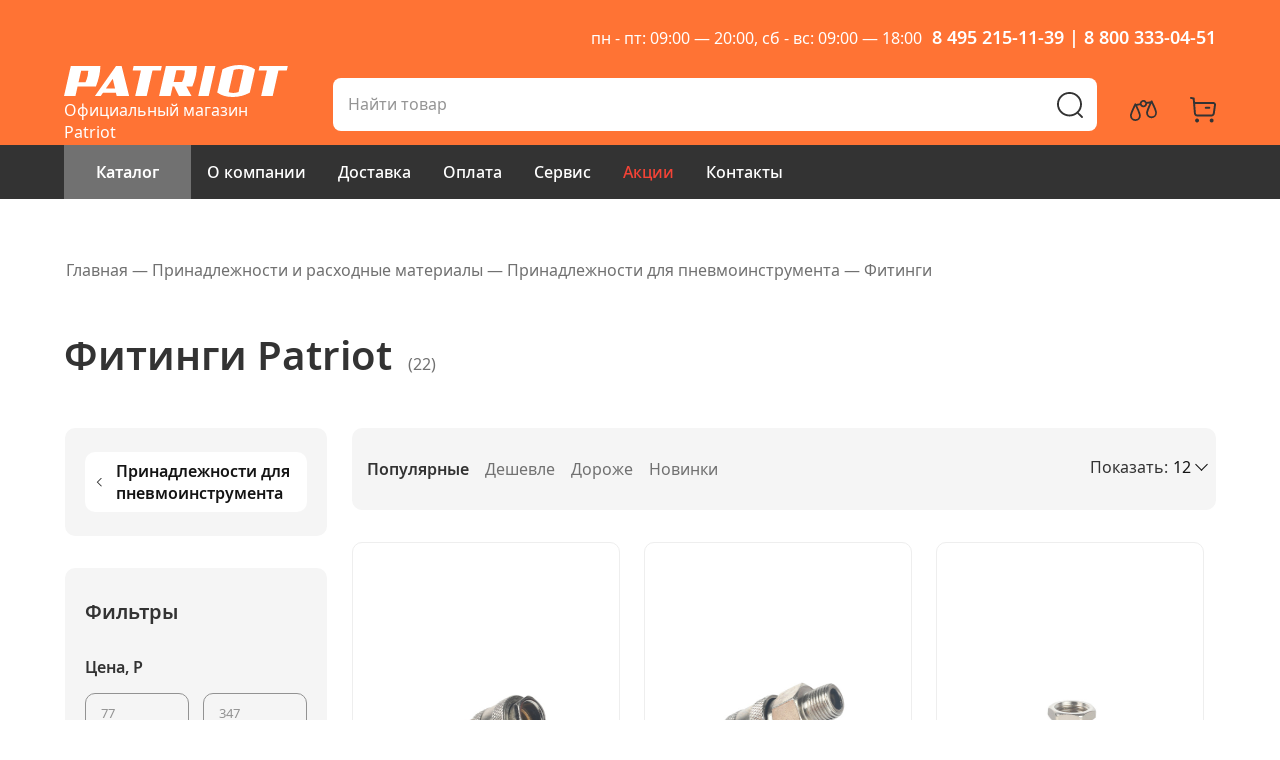

--- FILE ---
content_type: text/html; charset=utf-8
request_url: https://patriot-garden.ru/prinadlezhnosti-i-rashodnye-materialy/prinadlezhnosti-dlya-pnevmoinstrumenta/fitingi/
body_size: 29258
content:
	<!DOCTYPE html>
	<!--[if IE]><![endif]-->
	<!--[if IE 8 ]>
	<html dir="ltr" lang="ru" class="ie8"><![endif]-->
	<!--[if IE 9 ]>
	<html dir="ltr" lang="ru" class="ie9"><![endif]-->
	<!--[if (gt IE 9)|!(IE)]><!-->
<html dir="ltr" lang="ru">
	<!--<![endif]-->
	<head prefix="og: http://ogp.me/ns# fb: http://ogp.me/ns/fb# product: http://ogp.me/ns/product#">
		<meta charset="UTF-8"/>
		<meta name="viewport" content="width=device-width, initial-scale=1">
		<meta http-equiv="X-UA-Compatible" content="IE=edge">
		<title>Фитинги</title>
					<meta name="description" content="В наличии Фитинги Patriot - 22 товаров по цене от 77 рублей купить с доставкой по Москве и области! Заказать по телефонам : 8 495 215-11-39, 8 800 333-04-51"/>
						<meta property="og:type" content="og:website"/>
<meta property="og:title" content="Фитинги"/>
<meta property="og:description" content="В наличии Фитинги Patriot - 22 товаров по цене от 77 рублей купить с доставкой по Москве и области! Заказать по телефонам : 8 495 215-11-39, 8 800 333-04-51"/>
<meta property="og:url" content="https://patriot-garden.ru/prinadlezhnosti-i-rashodnye-materialy/prinadlezhnosti-dlya-pnevmoinstrumenta/fitingi"/>
<meta property="og:image" content="https://cdn.patriot-garden.ru/image/cache/600-600/./no_image.png"/>
<meta property="og:site_name" content="Официальный магазин Patriot"/>
					<link href="https://patriot-garden.ru/prinadlezhnosti-i-rashodnye-materialy/prinadlezhnosti-dlya-pnevmoinstrumenta/fitingi" rel="canonical" />
					<link href="https://patriot-garden.ru/prinadlezhnosti-i-rashodnye-materialy/prinadlezhnosti-dlya-pnevmoinstrumenta/fitingi?page=2" rel="next" />
					<link href="https://cdn.patriot-garden.ru/image/favicon.png" rel="icon" />
							<link href="https://cdn.patriot-garden.ru/static/4b161/jquery-ui.min.css" rel="stylesheet" />
					<link href="https://cdn.patriot-garden.ru/static/4b161/style.css" rel="stylesheet" />
					<link href="/fonts/line-awesome/css/line-awesome-font-awesome.css" rel="stylesheet" />
					<link href="https://cdn.patriot-garden.ru/static/91381/jquery.fancybox.css" rel="stylesheet" />
					<link href="https://cdn.patriot-garden.ru/static/8e060/jquery.ez-plus.css" rel="stylesheet" />
					<link href="https://cdn.patriot-garden.ru/static/b0c38/owl.carousel.css" rel="stylesheet" />
					<link href="https://cdn.patriot-garden.ru/static/d9c82/mobile.css" rel="stylesheet" />
					<link href="https://cdn.patriot-garden.ru/static/81b5e/sphinxAutocomplete.css" rel="stylesheet" />
					<link href="https://cdn.patriot-garden.ru/static/d9c82/stylesheet.css" rel="stylesheet" />
					<link href="https://cdn.patriot-garden.ru/static/d9c82/custom.css" rel="stylesheet" />
							<script type="text/javascript" src="https://cdn.patriot-garden.ru/static/ab8c3/jquery-2.1.1.min.js"></script>
					<script type="text/javascript" src="https://cdn.patriot-garden.ru/static/ef416/bootstrap.min.js"></script>
					<script type="text/javascript" src="https://cdn.patriot-garden.ru/static/5774f/jquery-ui.js"></script>
					<script type="text/javascript" src="https://cdn.patriot-garden.ru/static/07d79/iscroll.js"></script>
					<script type="text/javascript" src="https://cdn.patriot-garden.ru/static/07d79/mega_filter.js"></script>
					<script type="text/javascript" src="https://cdn.patriot-garden.ru/static/ac6b2/ecommerce.js"></script>
					<script type="text/javascript" src="https://cdn.patriot-garden.ru/static/22d89/owl.carousel.min.js"></script>
					<script type="text/javascript" src="https://cdn.patriot-garden.ru/static/ab8c3/jquery.scrollTo.min.js"></script>
					<script type="text/javascript" src="https://cdn.patriot-garden.ru/static/a9c01/jquery.selectric.min.js"></script>
					<script type="text/javascript" src="https://cdn.patriot-garden.ru/static/b40f9/jquery.ez-plus.js"></script>
					<script type="text/javascript" src="https://cdn.patriot-garden.ru/static/91381/jquery.fancybox.js"></script>
					<script type="text/javascript" src="https://patriot-garden.ru/index.php?route=common/sphinx/script"></script>
					<script type="text/javascript" src="https://cdn.patriot-garden.ru/static/ac6b2/imask.min.js"></script>
					<script type="text/javascript" src="https://cdn.patriot-garden.ru/static/a9c01/common.js"></script>
					<script type="text/javascript" src="https://cdn.patriot-garden.ru/static/1c1e8/common.js"></script>
						
					</head>
<body class="product-category-107_181_191 page-category layout-">
<div class="row-offcanvas row-offcanvas-left">
	<div id="page">

	<!-- header -->

<header id="header-layout" class="header-v1">
	<div class="header-top">
		<div class="container">
			<div class="row">
				<div class="col-sm-6 col-xs-4 header-top-menu-container">
					<div class="logo-container">
						<div class="logo-store">
							<a href="https://patriot-garden.ru/">
								<svg fill="none" xmlns="http://www.w3.org/2000/svg" viewBox="0 0 224 32">
									<path d="M6.816.955-.001 31.111h11.416l2.17-9.686H31.93l.049-.138a67.255 67.255 0 0 0 3.062-9.769 56.346 56.346 0 0 0 1.372-10.3l.016-.274L6.816.955zm17.355 4.724a21.14 21.14 0 0 1-.611 5.64 24.059 24.059 0 0 1-2.078 5.9c-3.618.044-5.708.016-6.717 0a1.729 1.729 0 0 1-.223 0c.132-.594 2.552-11.258 2.616-11.555.596-.034 2.685-.034 7.013.015zM57.596.942h-5.488L30.85 31.106h5.788s2.146-3.077 2.26-3.252c.208.008 12.671 0 13.035 0 .092.355.79 3.252.79 3.252h12.459L57.596.942zm-6.584 22.459c-.478 0-8.2.008-9.045.014.493-.719 6.3-8.94 6.808-9.666.204.928 2.124 9.159 2.237 9.652zM101.912.935l-6.831 30.157h11.421s2.093-9.353 2.168-9.671a68.795 68.795 0 0 1 1.5-.005c.136.275 4.922 9.676 4.922 9.676h12.467s-4.877-9.022-5.226-9.676c.66-.007 6.022-.007 6.022-.007l.038-.132a63.192 63.192 0 0 0 3.156-9.77 57.352 57.352 0 0 0 1.331-10.3l.012-.282-30.98.01zm18.815 4.464c.036 1.951-.157 3.9-.574 5.806a26.303 26.303 0 0 1-2.142 5.9l-8.347-.008c.136-.6 2.575-11.4 2.651-11.715.805-.033 3.839-.033 8.413.017h-.001zM141.019.924l-6.785 30.16h10.449l6.781-30.16h-10.445zM190.92 4.406C187.168 1.561 181.745-.006 175.676 0a35.849 35.849 0 0 0-17.123 4.334l-.088.042-5.248 23.125.128.1c3.816 2.832 9.247 4.4 15.3 4.4a35.617 35.617 0 0 0 17.082-4.331l.083-.044 5.25-23.123-.14-.097zm-21.205.549a16.923 16.923 0 0 1 5.242-.892c1.59-.012 3.169.259 4.664.8-.106.456-5 21.942-5.063 22.191a15.75 15.75 0 0 1-5.234.889c-1.59.01-3.169-.258-4.666-.795.112-.452 5-21.943 5.057-22.193zM195.604.92l-1.028 4.632h8.3c-.132.638-5.741 25.524-5.741 25.524l11.541-.008s5.663-25.177 5.745-25.524c.326.008 8.351 0 8.351 0L223.8.915 195.604.92zM69.644.943l-1.02 4.637s7.7-.006 8.294 0L71.171 31.1h11.537s5.67-25.181 5.743-25.526l8.365-.007L97.834.934l-28.19.009z"/>
								</svg>
							</a>
							<span>Официальный магазин Patriot</span>
						</div>
					</div>
				</div>
				<div class="col-sm-6 col-xs-8 pull-right text-right">
					<div class="top-time-work">
												<span>пн - пт: 09:00 — 20:00</span>,
						<span>сб - вс: 09:00 — 18:00</span>
					</div><div class="top-phone">
				  		<span>
					  								  		8 495 215-11-39				  		</span>
						<span class="hidden-mob">|</span><span>
														8 800 333-04-51				  		</span>
					</div>
				</div>
			</div>
		</div>
	</div>
	<div class="header-bottom">
		<div class="container">
			<div class="row">
				<div class="logo-container hidden-sm">
					<div id="logo" class="logo-store">
						<a href="https://patriot-garden.ru/">
							<svg fill="none" xmlns="http://www.w3.org/2000/svg" viewBox="0 0 224 32">
								<path d="M6.816.955-.001 31.111h11.416l2.17-9.686H31.93l.049-.138a67.255 67.255 0 0 0 3.062-9.769 56.346 56.346 0 0 0 1.372-10.3l.016-.274L6.816.955zm17.355 4.724a21.14 21.14 0 0 1-.611 5.64 24.059 24.059 0 0 1-2.078 5.9c-3.618.044-5.708.016-6.717 0a1.729 1.729 0 0 1-.223 0c.132-.594 2.552-11.258 2.616-11.555.596-.034 2.685-.034 7.013.015zM57.596.942h-5.488L30.85 31.106h5.788s2.146-3.077 2.26-3.252c.208.008 12.671 0 13.035 0 .092.355.79 3.252.79 3.252h12.459L57.596.942zm-6.584 22.459c-.478 0-8.2.008-9.045.014.493-.719 6.3-8.94 6.808-9.666.204.928 2.124 9.159 2.237 9.652zM101.912.935l-6.831 30.157h11.421s2.093-9.353 2.168-9.671a68.795 68.795 0 0 1 1.5-.005c.136.275 4.922 9.676 4.922 9.676h12.467s-4.877-9.022-5.226-9.676c.66-.007 6.022-.007 6.022-.007l.038-.132a63.192 63.192 0 0 0 3.156-9.77 57.352 57.352 0 0 0 1.331-10.3l.012-.282-30.98.01zm18.815 4.464c.036 1.951-.157 3.9-.574 5.806a26.303 26.303 0 0 1-2.142 5.9l-8.347-.008c.136-.6 2.575-11.4 2.651-11.715.805-.033 3.839-.033 8.413.017h-.001zM141.019.924l-6.785 30.16h10.449l6.781-30.16h-10.445zM190.92 4.406C187.168 1.561 181.745-.006 175.676 0a35.849 35.849 0 0 0-17.123 4.334l-.088.042-5.248 23.125.128.1c3.816 2.832 9.247 4.4 15.3 4.4a35.617 35.617 0 0 0 17.082-4.331l.083-.044 5.25-23.123-.14-.097zm-21.205.549a16.923 16.923 0 0 1 5.242-.892c1.59-.012 3.169.259 4.664.8-.106.456-5 21.942-5.063 22.191a15.75 15.75 0 0 1-5.234.889c-1.59.01-3.169-.258-4.666-.795.112-.452 5-21.943 5.057-22.193zM195.604.92l-1.028 4.632h8.3c-.132.638-5.741 25.524-5.741 25.524l11.541-.008s5.663-25.177 5.745-25.524c.326.008 8.351 0 8.351 0L223.8.915 195.604.92zM69.644.943l-1.02 4.637s7.7-.006 8.294 0L71.171 31.1h11.537s5.67-25.181 5.743-25.526l8.365-.007L97.834.934l-28.19.009z"/>
							</svg>
						</a>
						<span>Официальный магазин Patriot</span>
					</div>
				</div>

				<button data-toggle="offcanvas" class="canvas-menu hidden-lg hidden-md" type="button">
					<span class="fa fa-bars"></span>
				</button>

				<div class="nav-search"><div class="search_block">
	<div id="searchtop" class="input-group">
		<input type="text" name="search" placeholder="Найти товар" value="" class="form-control"/>
		<span class="input-group-btn">
			<button type="button" class="btn btn-search">
				<svg width="32" height="32" viewBox="0 0 32 32" fill="none" xmlns="http://www.w3.org/2000/svg"><path d="M15.495 3C22.3958 3 27.99 8.47065 27.99 15.219C27.99 18.4038 26.7441 21.3039 24.703 23.4788L28.7173 27.3927C29.0936 27.7597 29.0943 28.3555 28.719 28.7235C28.3778 29.058 27.8433 29.0891 27.4662 28.8162L27.3582 28.7252L23.2965 24.7642C21.1586 26.4375 18.4463 27.4381 15.495 27.4381C8.5942 27.4381 3 21.9674 3 15.219C3 8.47065 8.5942 3 15.495 3ZM15.495 4.88206C9.65711 4.88206 4.92457 9.51008 4.92457 15.219C4.92457 20.928 9.65711 25.556 15.495 25.556C21.3329 25.556 26.0654 20.928 26.0654 15.219C26.0654 9.51008 21.3329 4.88206 15.495 4.88206Z" /></svg>
			</button>
		</span>
	</div>
</div></div>

				<div class="headercart-compare-cart-conatainer">
					<div class="product-compare-header">
						<a id="compare-url">
							<svg width="32" height="32" xmlns="http://www.w3.org/2000/svg" xmlns:xlink="http://www.w3.org/1999/xlink" viewBox="0 0 32 32"><path d="M24.4,6.9a.89.89,0,0,0-1.6,0c-.1.1-.1.3-.2.4l-4,.7a3.92,3.92,0,0,0-1.8-1.8,3.62,3.62,0,0,0-2.7.1,3.72,3.72,0,0,0-2,1.9,2.66,2.66,0,0,0-.3,1.2L8.3,10a.35.35,0,0,0-.1-.2,1,1,0,0,0-.8-.5,1,1,0,0,0-.8.5C5.1,12.8,2,19.3,2,21.6a5.4,5.4,0,0,0,10.8,0c0-1.9-2.1-6.6-3.7-9.9l3-.6A3.54,3.54,0,0,0,14,13a4,4,0,0,0,1.5.3,3.56,3.56,0,0,0,3.3-2.2A5,5,0,0,0,19,9.9l2.6-.5c-1.6,3.3-3.5,7.6-3.5,9.4a5.4,5.4,0,0,0,10.8,0C29.1,16.5,25.9,9.9,24.4,6.9ZM7.4,25.2a3.59,3.59,0,0,1-3.6-3.6c0-.9,1-3.9,3.6-9.3,2.7,5.5,3.6,8.4,3.6,9.3A3.59,3.59,0,0,1,7.4,25.2Zm9.7-14.8a1.83,1.83,0,0,1-2.4.9,2.41,2.41,0,0,1-1-1,1.71,1.71,0,0,1,0-1.4,2.41,2.41,0,0,1,1-1,1.48,1.48,0,0,1,.7-.1,1.45,1.45,0,0,1,.7.2A1.77,1.77,0,0,1,17.1,10.4Zm6.5,12A3.59,3.59,0,0,1,20,18.8c0-.9,1-3.9,3.6-9.3,2.7,5.5,3.6,8.4,3.6,9.3A3.52,3.52,0,0,1,23.6,22.4Z" /></svg></svg>
							<div id="compare-right">
								<div><p id="compare-total"></p></div>
							</div>
						</a>
					</div>
					<div class="headercart">
						<div id="cart" class="btn-group btn-block">
							<div class="cart-inner">
								<a id="cart-url">
									<div class="wrap-cart">
										<div class="icon-cart">
											<svg width="26" height="26" viewBox="0 0 26 26" fill="none" xmlns="http://www.w3.org/2000/svg"><path d="M7.04916 21.5412C8.13622 21.5412 9.01863 22.4236 9.01863 23.5106C9.01863 24.5979 8.13607 25.4788 7.04916 25.4788C5.9621 25.4788 5.08099 24.5977 5.08099 23.5106C5.08099 22.4237 5.96195 21.5412 7.04916 21.5412ZM21.677 21.5412C22.7641 21.5412 23.6465 22.4236 23.6465 23.5106C23.6465 24.5979 22.7639 25.4788 21.677 25.4788C20.5901 25.4788 19.7076 24.5979 19.7076 23.5106C19.7076 22.4236 20.59 21.5412 21.677 21.5412ZM1.00954 0.00064993L1.14142 0.0144424L3.84537 0.482434C4.234 0.549697 4.53869 0.842665 4.62767 1.21748L4.65066 1.36159L4.95581 5.00377H23.2815C24.8714 5.00377 26.1063 6.35665 25.9928 7.91542L25.9715 8.11126L24.7377 16.637C24.5107 18.1994 23.2212 19.3755 21.666 19.4748L21.4524 19.4816H7.26704C5.61243 19.4816 4.22321 18.2674 3.98401 16.6522L3.95941 16.4393L2.77054 2.27512L0.808868 1.93584C0.322503 1.85166 -0.0168948 1.42068 0.00064993 0.940747L0.0144424 0.808868C0.098621 0.322503 0.52961 -0.0168948 1.00954 0.00064993ZM23.2815 6.95374H5.1196L5.90258 16.2767C5.95758 16.9359 6.47248 17.453 7.11632 17.5235L7.26704 17.5317H21.4524C22.0805 17.5317 22.6205 17.1058 22.777 16.5097L22.8079 16.3572L24.0416 7.83207C24.1031 7.40704 23.8065 7.02319 23.3961 6.96217L23.2815 6.95374ZM19.3679 9.80849C19.9063 9.80849 20.3429 10.245 20.3429 10.7835C20.3429 11.2771 19.9761 11.685 19.5002 11.7496L19.3679 11.7585H15.763C15.2246 11.7585 14.7881 11.3219 14.7881 10.7835C14.7881 10.2899 15.1549 9.88195 15.6307 9.81739L15.763 9.80849H19.3679Z" /></svg>
										</div>
										<div id="cart-name">
											<div id="cart-name-count"><span class="badge" id="cart-count"></span></div>
										</div>
									</div>
								</a>
							</div>
						</div>
					</div>
					<div class="phone-mob">
											</div>
				</div>
			</div>
		</div>
	</div>
	<div class="container main-menu">
		<div id="pav-mainnav" class="pav-mainnav">
			<div class="pav-megamenu">
								<div class="desktop-catalog">
					<a  class="catalog-btn" href="/catalog">Каталог </a>
					<ul class="container list-arrow cat_all">
						<li class="haschildren">
							<ul class="children container">
																<li class="haschildren">
									<a href="https://patriot-garden.ru/sadovaya-tehnika" class="first-part">
										<span class="title">Садовая техника</span>
									</a>

																		<ul class="down-lvl">
										<li class="down-title">Садовая техника</li>
										<li>
											<ul class="down-list">
																								<li><a href="https://patriot-garden.ru/sadovaya-tehnika/pily-cepnye"><span class="title">Пилы цепные</span></a></li>
																								<li><a href="https://patriot-garden.ru/sadovaya-tehnika/vozduhoduvki"><span class="title">Воздуходувки</span></a></li>
																								<li><a href="https://patriot-garden.ru/sadovaya-tehnika/snegouborschiki"><span class="title">Снегоуборщики</span></a></li>
																								<li><a href="https://patriot-garden.ru/sadovaya-tehnika/kultivatory-i-motobloki"><span class="title">Культиваторы и мотоблоки</span></a></li>
																								<li><a href="https://patriot-garden.ru/sadovaya-tehnika/gazonokosilki"><span class="title">Газонокосилки</span></a></li>
																								<li><a href="https://patriot-garden.ru/sadovaya-tehnika/trimmery"><span class="title">Триммеры</span></a></li>
																								<li><a href="https://patriot-garden.ru/sadovaya-tehnika/drovokoly"><span class="title">Дровоколы</span></a></li>
																								<li><a href="https://patriot-garden.ru/sadovaya-tehnika/skarifikatory"><span class="title">Скарификаторы</span></a></li>
																								<li><a href="https://patriot-garden.ru/sadovaya-tehnika/izmelchiteli"><span class="title">Измельчители</span></a></li>
																								<li><a href="https://patriot-garden.ru/sadovaya-tehnika/mojki-vysokogo-davleniya"><span class="title">Мойки высокого давления</span></a></li>
																								<li><a href="https://patriot-garden.ru/sadovaya-tehnika/opryskivateli"><span class="title">Опрыскиватели</span></a></li>
																								<li><a href="https://patriot-garden.ru/sadovaya-tehnika/nozhnicy-kustorezy-akkumulyatornye"><span class="title">Ножницы-кусторезы аккумуляторные</span></a></li>
																								<li><a href="https://patriot-garden.ru/sadovaya-tehnika/podmetalnye-mashiny"><span class="title">Подметальные машины</span></a></li>
																								<li><a href="https://patriot-garden.ru/sadovaya-tehnika/motobury"><span class="title">Мотобуры</span></a></li>
																								<li><a href="https://patriot-garden.ru/sadovaya-tehnika/hedzh-trimmery-i-vysotorezy-akkumulyatornye"><span class="title">Высоторезы аккумуляторные</span></a></li>
																								<li><a href="https://patriot-garden.ru/sadovaya-tehnika/sadovye-nozhnicy-i-kustorezy"><span class="title">Садовые ножницы и кусторезы</span></a></li>
																								<li><a href="https://patriot-garden.ru/sadovaya-tehnika/generatory-holodnogo-tumana"><span class="title">Генераторы холодного тумана</span></a></li>
																								<li><a href="https://patriot-garden.ru/sadovaya-tehnika/motopompy"><span class="title">Мотопомпы</span></a></li>
																								<li><a href="https://patriot-garden.ru/sadovaya-tehnika/dvigateli-dlya-sadovoj-tehniki"><span class="title">Двигатели для садовой техники</span></a></li>
																							</ul>
										</li>
									</ul>
																	</li>
																<li class="haschildren">
									<a href="https://patriot-garden.ru/sadovyj-inventar" class="first-part">
										<span class="title">Садовый инвентарь и инструменты</span>
									</a>

																		<ul class="down-lvl">
										<li class="down-title">Садовый инвентарь и инструменты</li>
										<li>
											<ul class="down-list">
																								<li><a href="https://patriot-garden.ru/sadovyj-inventar/topory"><span class="title">Топоры</span></a></li>
																								<li><a href="https://patriot-garden.ru/sadovyj-inventar/suchkorezy"><span class="title">Сучкорезы</span></a></li>
																								<li><a href="https://patriot-garden.ru/sadovyj-inventar/nabory-sadovyh-instrumentov"><span class="title">Наборы садовых инструментов</span></a></li>
																								<li><a href="https://patriot-garden.ru/sadovyj-inventar/nozhnicy-dlya-zhivoj-izgorodi"><span class="title">Ножницы для живой изгороди</span></a></li>
																								<li><a href="https://patriot-garden.ru/sadovyj-inventar/nozhnicy-sadovye"><span class="title">Ножницы садовые</span></a></li>
																								<li><a href="https://patriot-garden.ru/sadovyj-inventar/nozhovki-sadovye"><span class="title">Ножовки садовые</span></a></li>
																								<li><a href="https://patriot-garden.ru/sadovyj-inventar/ruchnoj-instrument-dlya-obrabotki-pochvy"><span class="title">Ручной инструмент для обработки почвы</span></a></li>
																								<li><a href="https://patriot-garden.ru/sadovyj-inventar/sekatory"><span class="title">Секаторы</span></a></li>
																								<li><a href="https://patriot-garden.ru/sadovyj-inventar/tochilki-dlya-toporov"><span class="title">Точилки для топоров</span></a></li>
																							</ul>
										</li>
									</ul>
																	</li>
																<li class="haschildren">
									<a href="https://patriot-garden.ru/akkumulyatornyj-instrument" class="first-part">
										<span class="title">Аккумуляторный инструмент</span>
									</a>

																		<ul class="down-lvl">
										<li class="down-title">Аккумуляторный инструмент</li>
										<li>
											<ul class="down-list">
																								<li><a href="https://patriot-garden.ru/akkumulyatornyj-instrument/akkumulyatory-zaryadnye-ustrojstva"><span class="title">Аккумуляторы и зарядные устройства</span></a></li>
																								<li><a href="https://patriot-garden.ru/akkumulyatornyj-instrument/dreli-shurupoverty-akkumulyatornye"><span class="title">Дрели-шуруповерты аккумуляторные</span></a></li>
																								<li><a href="https://patriot-garden.ru/akkumulyatornyj-instrument/vintoverty-i-gajkoverty-akkumulyatornye"><span class="title">Винтоверты и гайковерты аккумуляторные</span></a></li>
																								<li><a href="https://patriot-garden.ru/akkumulyatornyj-instrument/perforatory-akkumulyatornye"><span class="title">Перфораторы аккумуляторные</span></a></li>
																								<li><a href="https://patriot-garden.ru/akkumulyatornyj-instrument/ugloshlifovalnye-mashiny-akkumulyatornye"><span class="title">Углошлифовальные машины аккумуляторные</span></a></li>
																								<li><a href="https://patriot-garden.ru/akkumulyatornyj-instrument/lobziki-akkumulyatornye"><span class="title">Лобзики аккумуляторные</span></a></li>
																								<li><a href="https://patriot-garden.ru/akkumulyatornyj-instrument/pily-akkumulyatornye"><span class="title">Пилы аккумуляторные</span></a></li>
																								<li><a href="https://patriot-garden.ru/akkumulyatornyj-instrument/rezaki-mnogofunkcionalnye-akkumulyatornye"><span class="title">Резаки многофункциональные аккумуляторные</span></a></li>
																								<li><a href="https://patriot-garden.ru/akkumulyatornyj-instrument/rubanki-akkumulyatornye"><span class="title">Рубанки аккумуляторные</span></a></li>
																								<li><a href="https://patriot-garden.ru/akkumulyatornyj-instrument/otvertki-akkumulyatornye"><span class="title">Отвертки аккумуляторные</span></a></li>
																								<li><a href="https://patriot-garden.ru/akkumulyatornyj-instrument/fonari-i-radiopriemniki-akkumulyatornye"><span class="title">Фонари и радиоприемники аккумуляторные</span></a></li>
																								<li><a href="https://patriot-garden.ru/akkumulyatornyj-instrument/shlifovalnye-mashiny-akkumulyatornye"><span class="title">Шлифовальные машины аккумуляторные</span></a></li>
																							</ul>
										</li>
									</ul>
																	</li>
																<li class="haschildren">
									<a href="https://patriot-garden.ru/klimaticheskoe-oborudovanie" class="first-part">
										<span class="title">Климатическое оборудование</span>
									</a>

																		<ul class="down-lvl">
										<li class="down-title">Климатическое оборудование</li>
										<li>
											<ul class="down-list">
																								<li><a href="https://patriot-garden.ru/klimaticheskoe-oborudovanie/konvektory"><span class="title">Конвекторы</span></a></li>
																								<li><a href="https://patriot-garden.ru/klimaticheskoe-oborudovanie/teplovye-pushki"><span class="title">Тепловые пушки</span></a></li>
																							</ul>
										</li>
									</ul>
																	</li>
																<li class="haschildren">
									<a href="https://patriot-garden.ru/nasosy" class="first-part">
										<span class="title">Насосы</span>
									</a>

																		<ul class="down-lvl">
										<li class="down-title">Насосы</li>
										<li>
											<ul class="down-list">
																								<li><a href="https://patriot-garden.ru/nasosy/nasosy-skvazhinnye"><span class="title">Насосы скважинные</span></a></li>
																								<li><a href="https://patriot-garden.ru/nasosy/nasosy-pogruzhnye"><span class="title">Насосы погружные</span></a></li>
																								<li><a href="https://patriot-garden.ru/nasosy/nasosy-poverhnostnye"><span class="title">Насосы поверхностные</span></a></li>
																								<li><a href="https://patriot-garden.ru/nasosy/nasosy-drenazhnye"><span class="title">Насосы дренажные</span></a></li>
																								<li><a href="https://patriot-garden.ru/nasosy/nasosy-cirkulyacionnye"><span class="title">Насосы циркуляционные</span></a></li>
																								<li><a href="https://patriot-garden.ru/nasosy/nasosnye-stancii"><span class="title">Насосные станции</span></a></li>
																							</ul>
										</li>
									</ul>
																	</li>
																<li class="haschildren">
									<a href="https://patriot-garden.ru/avtotovary" class="first-part">
										<span class="title">Автотовары</span>
									</a>

																		<ul class="down-lvl">
										<li class="down-title">Автотовары</li>
										<li>
											<ul class="down-list">
																								<li><a href="https://patriot-garden.ru/avtotovary/nasosy-dlya-perekachki-topliva"><span class="title">Насосы для перекачки топлива</span></a></li>
																								<li><a href="https://patriot-garden.ru/avtotovary/avtomobilnyj-instrument"><span class="title">Автомобильный инструмент</span></a></li>
																								<li><a href="https://patriot-garden.ru/avtotovary/pusko-zaryadnye-ustrojstva"><span class="title">Пуско-зарядные устройства</span></a></li>
																								<li><a href="https://patriot-garden.ru/avtotovary/domkraty"><span class="title">Домкраты</span></a></li>
																								<li><a href="https://patriot-garden.ru/avtotovary/lebedki-ruchnye"><span class="title">Лебедки ручные</span></a></li>
																							</ul>
										</li>
									</ul>
																	</li>
																<li class="haschildren">
									<a href="https://patriot-garden.ru/elektroinstrument" class="first-part">
										<span class="title">Электроинструмент</span>
									</a>

																		<ul class="down-lvl">
										<li class="down-title">Электроинструмент</li>
										<li>
											<ul class="down-list">
																								<li><a href="https://patriot-garden.ru/elektroinstrument/dreli-i-shurupoverty"><span class="title">Дрели и шуруповерты</span></a></li>
																								<li><a href="https://patriot-garden.ru/elektroinstrument/gajkoverty-i-vintoverty"><span class="title">Гайковерты и винтоверты</span></a></li>
																								<li><a href="https://patriot-garden.ru/elektroinstrument/perforatory"><span class="title">Перфораторы</span></a></li>
																								<li><a href="https://patriot-garden.ru/elektroinstrument/ugloshlifovalnye-mashiny"><span class="title">Углошлифовальные машины</span></a></li>
																								<li><a href="https://patriot-garden.ru/elektroinstrument/shlifovalnye-mashinki"><span class="title">Шлифовальные машинки</span></a></li>
																								<li><a href="https://patriot-garden.ru/elektroinstrument/lobziki"><span class="title">Лобзики</span></a></li>
																								<li><a href="https://patriot-garden.ru/elektroinstrument/pily"><span class="title">Пилы</span></a></li>
																								<li><a href="https://patriot-garden.ru/elektroinstrument/shtroborezy"><span class="title">Штроборезы</span></a></li>
																								<li><a href="https://patriot-garden.ru/elektroinstrument/frezery"><span class="title">Фрезеры</span></a></li>
																								<li><a href="https://patriot-garden.ru/elektroinstrument/renovatory"><span class="title">Реноваторы</span></a></li>
																								<li><a href="https://patriot-garden.ru/elektroinstrument/kraskopulty"><span class="title">Краскопульты</span></a></li>
																								<li><a href="https://patriot-garden.ru/elektroinstrument/rubanki"><span class="title">Рубанки</span></a></li>
																								<li><a href="https://patriot-garden.ru/elektroinstrument/feny-tehnicheskie"><span class="title">Фены технические</span></a></li>
																								<li><a href="https://patriot-garden.ru/elektroinstrument/pylesosy-promyshlennye"><span class="title">Пылесосы промышленные</span></a></li>
																								<li><a href="https://patriot-garden.ru/elektroinstrument/steplery"><span class="title">Степлеры</span></a></li>
																								<li><a href="https://patriot-garden.ru/elektroinstrument/molotki-otbojnye"><span class="title">Молотки отбойные</span></a></li>
																								<li><a href="https://patriot-garden.ru/elektroinstrument/stanki"><span class="title">Станки</span></a></li>
																								<li><a href="https://patriot-garden.ru/elektroinstrument/gravery"><span class="title">Граверы</span></a></li>
																								<li><a href="https://patriot-garden.ru/elektroinstrument/pistolety-payalnye-i-kleevye"><span class="title">Пистолеты паяльные и клеевые</span></a></li>
																								<li><a href="https://patriot-garden.ru/elektroinstrument/apparaty-dlya-svarki-plastikovyh-trub"><span class="title">Аппараты для сварки пластиковых труб</span></a></li>
																								<li><a href="https://patriot-garden.ru/elektroinstrument/uplotniteli-betona"><span class="title">Уплотнители бетона</span></a></li>
																							</ul>
										</li>
									</ul>
																	</li>
																<li class="haschildren">
									<a href="https://patriot-garden.ru/silovaya-tehnika" class="first-part">
										<span class="title">Силовая техника</span>
									</a>

																		<ul class="down-lvl">
										<li class="down-title">Силовая техника</li>
										<li>
											<ul class="down-list">
																								<li><a href="https://patriot-garden.ru/silovaya-tehnika/generatory"><span class="title">Генераторы</span></a></li>
																								<li><a href="https://patriot-garden.ru/silovaya-tehnika/svarochnye-apparaty"><span class="title">Сварочные аппараты</span></a></li>
																								<li><a href="https://patriot-garden.ru/silovaya-tehnika/kompressory"><span class="title">Компрессоры</span></a></li>
																								<li><a href="https://patriot-garden.ru/silovaya-tehnika/pnevmoinstrument"><span class="title">Пневмоинструмент</span></a></li>
																							</ul>
										</li>
									</ul>
																	</li>
																<li class="haschildren">
									<a href="https://patriot-garden.ru/stroitelnaya-tehnika" class="first-part">
										<span class="title">Строительная техника</span>
									</a>

																		<ul class="down-lvl">
										<li class="down-title">Строительная техника</li>
										<li>
											<ul class="down-list">
																								<li><a href="https://patriot-garden.ru/stroitelnaya-tehnika/vibroplity"><span class="title">Виброплиты</span></a></li>
																								<li><a href="https://patriot-garden.ru/stroitelnaya-tehnika/betonosmesiteli"><span class="title">Бетоносмесители</span></a></li>
																								<li><a href="https://patriot-garden.ru/stroitelnaya-tehnika/benzorezy"><span class="title">Бензорезы</span></a></li>
																								<li><a href="https://patriot-garden.ru/stroitelnaya-tehnika/vibrotrambovki"><span class="title">Вибротрамбовки</span></a></li>
																								<li><a href="https://patriot-garden.ru/stroitelnaya-tehnika/shvonarezchiki"><span class="title">Швонарезчики</span></a></li>
																								<li><a href="https://patriot-garden.ru/stroitelnaya-tehnika/vibrorejki"><span class="title">Виброрейки</span></a></li>
																								<li><a href="https://patriot-garden.ru/stroitelnaya-tehnika/zatirochnye-mashiny"><span class="title">Затирочные машины</span></a></li>
																							</ul>
										</li>
									</ul>
																	</li>
																<li class="haschildren">
									<a href="https://patriot-garden.ru/ruchnoj-instrument" class="first-part">
										<span class="title">Ручной инструмент</span>
									</a>

																		<ul class="down-lvl">
										<li class="down-title">Ручной инструмент</li>
										<li>
											<ul class="down-list">
																								<li><a href="https://patriot-garden.ru/ruchnoj-instrument/boltorezy"><span class="title">Болторезы</span></a></li>
																								<li><a href="https://patriot-garden.ru/ruchnoj-instrument/zaklepochniki"><span class="title">Заклепочники</span></a></li>
																								<li><a href="https://patriot-garden.ru/ruchnoj-instrument/izmeritelnyj-instrument"><span class="title">Измерительный инструмент</span></a></li>
																								<li><a href="https://patriot-garden.ru/ruchnoj-instrument/napilniki"><span class="title">Напильники</span></a></li>
																								<li><a href="https://patriot-garden.ru/ruchnoj-instrument/otvertki"><span class="title">Отвертки</span></a></li>
																								<li><a href="https://patriot-garden.ru/ruchnoj-instrument/klyuchi"><span class="title">Ключи</span></a></li>
																								<li><a href="https://patriot-garden.ru/ruchnoj-instrument/nozhnicy"><span class="title">Ножницы</span></a></li>
																								<li><a href="https://patriot-garden.ru/ruchnoj-instrument/nozhovki"><span class="title">Ножовки</span></a></li>
																								<li><a href="https://patriot-garden.ru/ruchnoj-instrument/pistolety-dlya-germetika"><span class="title">Пистолеты для герметика</span></a></li>
																								<li><a href="https://patriot-garden.ru/ruchnoj-instrument/stameski"><span class="title">Стамески</span></a></li>
																								<li><a href="https://patriot-garden.ru/ruchnoj-instrument/steplery"><span class="title">Степлеры</span></a></li>
																								<li><a href="https://patriot-garden.ru/ruchnoj-instrument/stroitelnye-nozhi"><span class="title">Строительные ножи</span></a></li>
																								<li><a href="https://patriot-garden.ru/ruchnoj-instrument/strubciny"><span class="title">Струбцины</span></a></li>
																								<li><a href="https://patriot-garden.ru/ruchnoj-instrument/udarno-rychazhnyj-instrument"><span class="title">Ударно-рычажный инструмент</span></a></li>
																								<li><a href="https://patriot-garden.ru/ruchnoj-instrument/sharnirno-gubcevyj-instrument"><span class="title">Шарнирно-губцевый инструмент</span></a></li>
																								<li><a href="https://patriot-garden.ru/ruchnoj-instrument/tiski-slesarnye"><span class="title">Тиски слесарные</span></a></li>
																								<li><a href="https://patriot-garden.ru/ruchnoj-instrument/lomy-gvozdodery"><span class="title">Ломы-гвоздодеры</span></a></li>
																							</ul>
										</li>
									</ul>
																	</li>
																<li class="haschildren">
									<a href="https://patriot-garden.ru/poliv-i-oroshenie" class="first-part">
										<span class="title">Полив и орошение</span>
									</a>

																		<ul class="down-lvl">
										<li class="down-title">Полив и орошение</li>
										<li>
											<ul class="down-list">
																								<li><a href="https://patriot-garden.ru/poliv-i-oroshenie/dozhdevateli"><span class="title">Дождеватели</span></a></li>
																								<li><a href="https://patriot-garden.ru/poliv-i-oroshenie/tajmery-poliva-i-podachi-vody"><span class="title">Таймеры полива и подачи воды</span></a></li>
																								<li><a href="https://patriot-garden.ru/poliv-i-oroshenie/nasadki-i-raspyliteli"><span class="title">Насадки и распылители</span></a></li>
																								<li><a href="https://patriot-garden.ru/poliv-i-oroshenie/komplekty-dlya-poliva"><span class="title">Комплекты для полива</span></a></li>
																								<li><a href="https://patriot-garden.ru/poliv-i-oroshenie/soedinitelnye-elementy"><span class="title">Соединительные элементы</span></a></li>
																								<li><a href="https://patriot-garden.ru/poliv-i-oroshenie/sadovye-shlangi"><span class="title">Садовые шланги</span></a></li>
																								<li><a href="https://patriot-garden.ru/poliv-i-oroshenie/katushki-dlya-shlangov"><span class="title">Катушки для шлангов</span></a></li>
																							</ul>
										</li>
									</ul>
																	</li>
																<li class="haschildren">
									<a href="https://patriot-garden.ru/prinadlezhnosti-i-rashodnye-materialy" class="first-part">
										<span class="title">Принадлежности и расходные материалы</span>
									</a>

																		<ul class="down-lvl">
										<li class="down-title">Принадлежности и расходные материалы</li>
										<li>
											<ul class="down-list">
																								<li><a href="https://patriot-garden.ru/prinadlezhnosti-i-rashodnye-materialy/akkumulyatory-i-zaryadnye-ustrojstva"><span class="title">Аккумуляторы и зарядные устройства</span></a></li>
																								<li><a href="https://patriot-garden.ru/prinadlezhnosti-i-rashodnye-materialy/prinadlezhnosti-dlya-gazonokosilok"><span class="title">Принадлежности для газонокосилок</span></a></li>
																								<li><a href="https://patriot-garden.ru/prinadlezhnosti-i-rashodnye-materialy/prinadlezhnosti-dlya-generatorov"><span class="title">Принадлежности для генераторов</span></a></li>
																								<li><a href="https://patriot-garden.ru/prinadlezhnosti-i-rashodnye-materialy/prinadlezhnosti-dlya-izmelchitelej"><span class="title">Принадлежности для измельчителей</span></a></li>
																								<li><a href="https://patriot-garden.ru/prinadlezhnosti-i-rashodnye-materialy/prinadlezhnosti-dlya-kultivatorov-i-motoblokov"><span class="title">Принадлежности для культиваторов и мотоблоков</span></a></li>
																								<li><a href="https://patriot-garden.ru/prinadlezhnosti-i-rashodnye-materialy/prinadlezhnosti-dlya-nasosov"><span class="title">Принадлежности для насосов</span></a></li>
																								<li><a href="https://patriot-garden.ru/prinadlezhnosti-i-rashodnye-materialy/prinadlezhnosti-dlya-motoburov"><span class="title">Принадлежности для мотобуров</span></a></li>
																								<li><a href="https://patriot-garden.ru/prinadlezhnosti-i-rashodnye-materialy/prinadlezhnosti-dlya-moek-vysokogo-davleniya"><span class="title">Принадлежности для моек высокого давления</span></a></li>
																								<li><a href="https://patriot-garden.ru/prinadlezhnosti-i-rashodnye-materialy/prinadlezhnosti-dlya-opryskivatelej"><span class="title">Принадлежности для опрыскивателей</span></a></li>
																								<li><a href="https://patriot-garden.ru/prinadlezhnosti-i-rashodnye-materialy/prinadlezhnosti-dlya-pil-cepnyh"><span class="title">Принадлежности для пил цепных</span></a></li>
																								<li><a href="https://patriot-garden.ru/prinadlezhnosti-i-rashodnye-materialy/prinadlezhnosti-dlya-pnevmoinstrumenta"><span class="title">Принадлежности для пневмоинструмента</span></a></li>
																								<li><a href="https://patriot-garden.ru/prinadlezhnosti-i-rashodnye-materialy/prinadlezhnosti-dlya-podmetatelnyh-mashin"><span class="title">Принадлежности для подметательных машин</span></a></li>
																								<li><a href="https://patriot-garden.ru/prinadlezhnosti-i-rashodnye-materialy/prinadlezhnosti-dlya-svarochnogo-oborudovaniya"><span class="title">Принадлежности для сварочного оборудования</span></a></li>
																								<li><a href="https://patriot-garden.ru/prinadlezhnosti-i-rashodnye-materialy/prinadlezhnosti-dlya-skarifikatorov"><span class="title">Принадлежности для скарификаторов</span></a></li>
																								<li><a href="https://patriot-garden.ru/prinadlezhnosti-i-rashodnye-materialy/prinadlezhnosti-dlya-snegouborschikov"><span class="title">Принадлежности для снегоуборщиков</span></a></li>
																								<li><a href="https://patriot-garden.ru/prinadlezhnosti-i-rashodnye-materialy/prinadlezhnosti-dlya-pilnoj-sistemy-harvestera"><span class="title">Принадлежности для пильной системы харвестера</span></a></li>
																								<li><a href="https://patriot-garden.ru/prinadlezhnosti-i-rashodnye-materialy/prinadlezhnosti-dlya-stroitelnoj-tehniki"><span class="title">Принадлежности для строительной техники</span></a></li>
																								<li><a href="https://patriot-garden.ru/prinadlezhnosti-i-rashodnye-materialy/prinadlezhnosti-dlya-trimmerov"><span class="title">Принадлежности для триммеров</span></a></li>
																								<li><a href="https://patriot-garden.ru/prinadlezhnosti-i-rashodnye-materialy/sredstva-individualnoj-zaschity"><span class="title">Средства индивидуальной защиты</span></a></li>
																								<li><a href="https://patriot-garden.ru/prinadlezhnosti-i-rashodnye-materialy/smazochnye-materialy-i-masla"><span class="title">Смазочные материалы и масла</span></a></li>
																							</ul>
										</li>
									</ul>
																	</li>
																<li class="haschildren">
									<a href="https://patriot-garden.ru/osnastka-dlya-elektroinstrumenta" class="first-part">
										<span class="title">Оснастка для электроинструмента</span>
									</a>

																		<ul class="down-lvl">
										<li class="down-title">Оснастка для электроинструмента</li>
										<li>
											<ul class="down-list">
																								<li><a href="https://patriot-garden.ru/osnastka-dlya-elektroinstrumenta/krugi-shlifovalnye-i-tochilnye"><span class="title">Круги шлифовальные и точильные</span></a></li>
																								<li><a href="https://patriot-garden.ru/osnastka-dlya-elektroinstrumenta/adaptery-dlya-ledobura"><span class="title">Адаптеры для ледобура</span></a></li>
																								<li><a href="https://patriot-garden.ru/osnastka-dlya-elektroinstrumenta/bity-dlya-shurupovertov"><span class="title">Биты для шуруповертов</span></a></li>
																								<li><a href="https://patriot-garden.ru/osnastka-dlya-elektroinstrumenta/bury-i-nasadki-sds-plus"><span class="title">Буры и насадки SDS Plus</span></a></li>
																								<li><a href="https://patriot-garden.ru/osnastka-dlya-elektroinstrumenta/diski"><span class="title">Диски</span></a></li>
																								<li><a href="https://patriot-garden.ru/osnastka-dlya-elektroinstrumenta/dlya-pil-torcovochnyh-graverov"><span class="title">Для пил торцовочных, граверов</span></a></li>
																								<li><a href="https://patriot-garden.ru/osnastka-dlya-elektroinstrumenta/krugi-lepestkovye-torcevye"><span class="title">Круги лепестковые торцевые</span></a></li>
																								<li><a href="https://patriot-garden.ru/osnastka-dlya-elektroinstrumenta/krugi-almaznye-gibkie-shlifovalnye"><span class="title">Круги алмазные гибкие шлифовальные</span></a></li>
																								<li><a href="https://patriot-garden.ru/osnastka-dlya-elektroinstrumenta/lenty-shlifovalnye"><span class="title">Ленты шлифовальные</span></a></li>
																								<li><a href="https://patriot-garden.ru/osnastka-dlya-elektroinstrumenta/meshki-dlya-pylesosov"><span class="title">Мешки для пылесосов</span></a></li>
																								<li><a href="https://patriot-garden.ru/osnastka-dlya-elektroinstrumenta/filtry-dlya-pylesosov"><span class="title">Фильтры для пылесосов</span></a></li>
																								<li><a href="https://patriot-garden.ru/osnastka-dlya-elektroinstrumenta/nasadki-dlya-mnogofunkcionalnyh-rezakov"><span class="title">Насадки для многофункциональных резаков</span></a></li>
																								<li><a href="https://patriot-garden.ru/osnastka-dlya-elektroinstrumenta/nasadki-miksery"><span class="title">Насадки-миксеры</span></a></li>
																								<li><a href="https://patriot-garden.ru/osnastka-dlya-elektroinstrumenta/nozhi-dlya-rejsmusov"><span class="title">Ножи для рейсмусов</span></a></li>
																								<li><a href="https://patriot-garden.ru/osnastka-dlya-elektroinstrumenta/pilki-dlya-lobzikov-i-sabelnyh-pil"><span class="title">Пилки для лобзиков и сабельных пил</span></a></li>
																								<li><a href="https://patriot-garden.ru/osnastka-dlya-elektroinstrumenta/sverla"><span class="title">Сверла</span></a></li>
																								<li><a href="https://patriot-garden.ru/osnastka-dlya-elektroinstrumenta/sterzhni-kleevye"><span class="title">Стержни клеевые</span></a></li>
																								<li><a href="https://patriot-garden.ru/osnastka-dlya-elektroinstrumenta/treugolniki-shlifovalnye"><span class="title">Треугольники шлифовальные</span></a></li>
																								<li><a href="https://patriot-garden.ru/osnastka-dlya-elektroinstrumenta/schetki"><span class="title">Щетки</span></a></li>
																								<li><a href="https://patriot-garden.ru/osnastka-dlya-elektroinstrumenta/chashi"><span class="title">Чаши</span></a></li>
																							</ul>
										</li>
									</ul>
																	</li>
																<li class="">
									<a href="https://patriot-garden.ru/podarochnye-sertifikaty" class="first-part">
										<span class="title">Подарочные сертификаты</span>
									</a>

																	</li>
															</ul>
						</li>
					</ul>
				</div>
								<nav id="pav-megamenu" class="pav-megamenu hidden-sm hidden-xs">
	<div class="navbar">
		<div id="mainmenutop" class="megamenu" role="navigation">
			<div class="navbar-header">
				<div class="collapse navbar-collapse" id="bs-megamenu">
					<ul class="nav navbar-nav megamenu"><li class="header-category-list disable-menu aligned-left parent dropdown " ><a href="/index.php?route=product/allproduct" class="dropdown-toggle" data-toggle="dropdown"><span class="menu-title">Каталог</span><b class="caret"></b></a><div class="dropdown-menu"  style="width:500px" ><div class="dropdown-menu-inner"><div class="row"><div class="mega-col col-xs-12 col-sm-12 col-md-12 " > <div class="mega-col-inner"><div class="pavo-widget" id="pavowid-1697e17d64af1d"><div class="pavo-widget" id="pavowid-1351634340"><div class="panel ">
	<div class="widget-inner panel-body tree-menu">
		<ul class="list-arrow cat_all">
							<li class="haschildren">
					<a href="https://patriot-garden.ru/sadovaya-tehnika" class="first-part">
						<span class="title">Садовая техника</span>
					</a>
											<ul class="children">
															<li>
									<a href="https://patriot-garden.ru/sadovaya-tehnika/pily-cepnye">
										<span class="title">Пилы цепные</span>
									</a>

																		<ul class="down-submenu">
																				<li class="haschildren">
											<a href="https://patriot-garden.ru/sadovaya-tehnika/pily-cepnye/pily-cepnye-benzinovye"><span class="title">Пилы цепные бензиновые</span></a>
										</li>
																				<li class="haschildren">
											<a href="https://patriot-garden.ru/sadovaya-tehnika/pily-cepnye/pili-cepnye-akkumulyatornye"><span class="title">Пилы цепные аккумуляторные</span></a>
										</li>
																				<li class="haschildren">
											<a href="https://patriot-garden.ru/sadovaya-tehnika/pily-cepnye/pily-cepnye-elektricheskie"><span class="title">Пилы цепные электрические</span></a>
										</li>
																			</ul>
																	</li>
															<li>
									<a href="https://patriot-garden.ru/sadovaya-tehnika/vozduhoduvki">
										<span class="title">Воздуходувки</span>
									</a>

																		<ul class="down-submenu">
																				<li class="haschildren">
											<a href="https://patriot-garden.ru/sadovaya-tehnika/vozduhoduvki/vozduhoduvki-benzinovye"><span class="title">Воздуходувки бензиновые</span></a>
										</li>
																				<li class="haschildren">
											<a href="https://patriot-garden.ru/sadovaya-tehnika/vozduhoduvki/vozduhoduvki-elektricheskie"><span class="title">Воздуходувки электрические</span></a>
										</li>
																				<li class="haschildren">
											<a href="https://patriot-garden.ru/sadovaya-tehnika/vozduhoduvki/vozduhoduvki-akkumulyatornie"><span class="title">Воздуходувки аккумуляторные</span></a>
										</li>
																			</ul>
																	</li>
															<li>
									<a href="https://patriot-garden.ru/sadovaya-tehnika/snegouborschiki">
										<span class="title">Снегоуборщики</span>
									</a>

																		<ul class="down-submenu">
																				<li class="haschildren">
											<a href="https://patriot-garden.ru/sadovaya-tehnika/snegouborschiki/snegouborschiki-benzinovye"><span class="title">Снегоуборщики бензиновые</span></a>
										</li>
																				<li class="haschildren">
											<a href="https://patriot-garden.ru/sadovaya-tehnika/snegouborschiki/snegouborschiki-akkumulyatornye"><span class="title">Снегоуборщики аккумуляторные</span></a>
										</li>
																				<li class="haschildren">
											<a href="https://patriot-garden.ru/sadovaya-tehnika/snegouborschiki/snegouborschiki-elektricheskie"><span class="title">Снегоуборщики электрические</span></a>
										</li>
																			</ul>
																	</li>
															<li>
									<a href="https://patriot-garden.ru/sadovaya-tehnika/kultivatory-i-motobloki">
										<span class="title">Культиваторы и мотоблоки</span>
									</a>

																		<ul class="down-submenu">
																				<li class="haschildren">
											<a href="https://patriot-garden.ru/sadovaya-tehnika/kultivatory-i-motobloki/kultivatory-akkumulyatornye"><span class="title">Культиваторы аккумуляторные</span></a>
										</li>
																				<li class="haschildren">
											<a href="https://patriot-garden.ru/sadovaya-tehnika/kultivatory-i-motobloki/kultivatory-i-motobloki-benzinovye"><span class="title">Культиваторы и мотоблоки бензиновые</span></a>
										</li>
																				<li class="haschildren">
											<a href="https://patriot-garden.ru/sadovaya-tehnika/kultivatory-i-motobloki/kultivatory-i-motobloki-elektricheskie"><span class="title">Культиваторы и мотоблоки электрические</span></a>
										</li>
																				<li class="haschildren">
											<a href="https://patriot-garden.ru/sadovaya-tehnika/kultivatory-i-motobloki/kultivatory-i-motobloki-dizelnye"><span class="title">Культиваторы и мотоблоки дизельные</span></a>
										</li>
																			</ul>
																	</li>
															<li>
									<a href="https://patriot-garden.ru/sadovaya-tehnika/gazonokosilki">
										<span class="title">Газонокосилки</span>
									</a>

																		<ul class="down-submenu">
																				<li class="haschildren">
											<a href="https://patriot-garden.ru/sadovaya-tehnika/gazonokosilki/gazonokosilki-benzinovye"><span class="title">Газонокосилки бензиновые</span></a>
										</li>
																				<li class="haschildren">
											<a href="https://patriot-garden.ru/sadovaya-tehnika/gazonokosilki/gazonokosilki-elektricheskie"><span class="title">Газонокосилки электрические</span></a>
										</li>
																				<li class="haschildren">
											<a href="https://patriot-garden.ru/sadovaya-tehnika/gazonokosilki/gazonokosilki-akkumulyatornie"><span class="title">Газонокосилки аккумуляторные</span></a>
										</li>
																			</ul>
																	</li>
															<li>
									<a href="https://patriot-garden.ru/sadovaya-tehnika/trimmery">
										<span class="title">Триммеры</span>
									</a>

																		<ul class="down-submenu">
																				<li class="haschildren">
											<a href="https://patriot-garden.ru/sadovaya-tehnika/trimmery/trimmery-benzinovye"><span class="title">Триммеры бензиновые</span></a>
										</li>
																				<li class="haschildren">
											<a href="https://patriot-garden.ru/sadovaya-tehnika/trimmery/trimmery-elektricheskie"><span class="title">Триммеры электрические</span></a>
										</li>
																				<li class="haschildren">
											<a href="https://patriot-garden.ru/sadovaya-tehnika/trimmery/trimmeri-akkumulyatornye"><span class="title">Триммеры аккумуляторные</span></a>
										</li>
																				<li class="haschildren">
											<a href="https://patriot-garden.ru/sadovaya-tehnika/trimmery/trimmery-kolesnye"><span class="title">Триммеры колесные</span></a>
										</li>
																			</ul>
																	</li>
															<li>
									<a href="https://patriot-garden.ru/sadovaya-tehnika/drovokoly">
										<span class="title">Дровоколы</span>
									</a>

																	</li>
															<li>
									<a href="https://patriot-garden.ru/sadovaya-tehnika/skarifikatory">
										<span class="title">Скарификаторы</span>
									</a>

																		<ul class="down-submenu">
																				<li class="haschildren">
											<a href="https://patriot-garden.ru/sadovaya-tehnika/skarifikatory/skarifikatory-benzinovye"><span class="title">Скарификаторы бензиновые</span></a>
										</li>
																				<li class="haschildren">
											<a href="https://patriot-garden.ru/sadovaya-tehnika/skarifikatory/skarifikatory-elektricheskie"><span class="title">Скарификаторы электрические</span></a>
										</li>
																			</ul>
																	</li>
															<li>
									<a href="https://patriot-garden.ru/sadovaya-tehnika/izmelchiteli">
										<span class="title">Измельчители</span>
									</a>

																		<ul class="down-submenu">
																				<li class="haschildren">
											<a href="https://patriot-garden.ru/sadovaya-tehnika/izmelchiteli/izmelchiteli-elektricheskie"><span class="title">Измельчители электрические</span></a>
										</li>
																				<li class="haschildren">
											<a href="https://patriot-garden.ru/sadovaya-tehnika/izmelchiteli/izmelchiteli-benzinovye"><span class="title">Измельчители бензиновые</span></a>
										</li>
																			</ul>
																	</li>
															<li>
									<a href="https://patriot-garden.ru/sadovaya-tehnika/mojki-vysokogo-davleniya">
										<span class="title">Мойки высокого давления</span>
									</a>

																	</li>
															<li>
									<a href="https://patriot-garden.ru/sadovaya-tehnika/opryskivateli">
										<span class="title">Опрыскиватели</span>
									</a>

																		<ul class="down-submenu">
																				<li class="haschildren">
											<a href="https://patriot-garden.ru/sadovaya-tehnika/opryskivateli/opryskivateli-benzinovye"><span class="title">Опрыскиватели бензиновые</span></a>
										</li>
																				<li class="haschildren">
											<a href="https://patriot-garden.ru/sadovaya-tehnika/opryskivateli/opryskivateli-akkumulyatornye"><span class="title">Опрыскиватели аккумуляторные</span></a>
										</li>
																			</ul>
																	</li>
															<li>
									<a href="https://patriot-garden.ru/sadovaya-tehnika/nozhnicy-kustorezy-akkumulyatornye">
										<span class="title">Ножницы-кусторезы аккумуляторные</span>
									</a>

																	</li>
															<li>
									<a href="https://patriot-garden.ru/sadovaya-tehnika/podmetalnye-mashiny">
										<span class="title">Подметальные машины</span>
									</a>

																		<ul class="down-submenu">
																				<li class="haschildren">
											<a href="https://patriot-garden.ru/sadovaya-tehnika/podmetalnye-mashiny/benzinovye-podmetalnye-mashiny"><span class="title">Бензиновые подметальные машины</span></a>
										</li>
																				<li class="haschildren">
											<a href="https://patriot-garden.ru/sadovaya-tehnika/podmetalnye-mashiny/elektricheskie-podmetalnye-mashiny"><span class="title">Электрические подметальные машины</span></a>
										</li>
																			</ul>
																	</li>
															<li>
									<a href="https://patriot-garden.ru/sadovaya-tehnika/motobury">
										<span class="title">Мотобуры</span>
									</a>

																		<ul class="down-submenu">
																				<li class="haschildren">
											<a href="https://patriot-garden.ru/sadovaya-tehnika/motobury/motobury-benzinovye"><span class="title">Мотобуры бензиновые</span></a>
										</li>
																				<li class="haschildren">
											<a href="https://patriot-garden.ru/sadovaya-tehnika/motobury/motoburi-akkumulyatornye"><span class="title">Мотобуры аккумуляторные</span></a>
										</li>
																			</ul>
																	</li>
															<li>
									<a href="https://patriot-garden.ru/sadovaya-tehnika/hedzh-trimmery-i-vysotorezy-akkumulyatornye">
										<span class="title">Высоторезы аккумуляторные</span>
									</a>

																	</li>
															<li>
									<a href="https://patriot-garden.ru/sadovaya-tehnika/sadovye-nozhnicy-i-kustorezy">
										<span class="title">Садовые ножницы и кусторезы</span>
									</a>

																		<ul class="down-submenu">
																				<li class="haschildren">
											<a href="https://patriot-garden.ru/sadovaya-tehnika/sadovye-nozhnicy-i-kustorezy/kustorez-akkumulyatornyj"><span class="title">Кусторез аккумуляторный</span></a>
										</li>
																				<li class="haschildren">
											<a href="https://patriot-garden.ru/sadovaya-tehnika/sadovye-nozhnicy-i-kustorezy/kustorez-benzinovyj"><span class="title">Кусторез бензиновый</span></a>
										</li>
																				<li class="haschildren">
											<a href="https://patriot-garden.ru/sadovaya-tehnika/sadovye-nozhnicy-i-kustorezy/kustorez-elektricheskij"><span class="title">Кусторез электрический</span></a>
										</li>
																				<li class="haschildren">
											<a href="https://patriot-garden.ru/sadovaya-tehnika/sadovye-nozhnicy-i-kustorezy/nozhnicy-kustorez"><span class="title">Ножницы-кусторез</span></a>
										</li>
																			</ul>
																	</li>
															<li>
									<a href="https://patriot-garden.ru/sadovaya-tehnika/generatory-holodnogo-tumana">
										<span class="title">Генераторы холодного тумана</span>
									</a>

																	</li>
															<li>
									<a href="https://patriot-garden.ru/sadovaya-tehnika/motopompy">
										<span class="title">Мотопомпы</span>
									</a>

																	</li>
															<li>
									<a href="https://patriot-garden.ru/sadovaya-tehnika/dvigateli-dlya-sadovoj-tehniki">
										<span class="title">Двигатели для садовой техники</span>
									</a>

																	</li>
													</ul>
									</li>
							<li class="haschildren">
					<a href="https://patriot-garden.ru/sadovyj-inventar" class="first-part">
						<span class="title">Садовый инвентарь и инструменты</span>
					</a>
											<ul class="children">
															<li>
									<a href="https://patriot-garden.ru/sadovyj-inventar/topory">
										<span class="title">Топоры</span>
									</a>

																	</li>
															<li>
									<a href="https://patriot-garden.ru/sadovyj-inventar/suchkorezy">
										<span class="title">Сучкорезы</span>
									</a>

																	</li>
															<li>
									<a href="https://patriot-garden.ru/sadovyj-inventar/nabory-sadovyh-instrumentov">
										<span class="title">Наборы садовых инструментов</span>
									</a>

																	</li>
															<li>
									<a href="https://patriot-garden.ru/sadovyj-inventar/nozhnicy-dlya-zhivoj-izgorodi">
										<span class="title">Ножницы для живой изгороди</span>
									</a>

																	</li>
															<li>
									<a href="https://patriot-garden.ru/sadovyj-inventar/nozhnicy-sadovye">
										<span class="title">Ножницы садовые</span>
									</a>

																	</li>
															<li>
									<a href="https://patriot-garden.ru/sadovyj-inventar/nozhovki-sadovye">
										<span class="title">Ножовки садовые</span>
									</a>

																	</li>
															<li>
									<a href="https://patriot-garden.ru/sadovyj-inventar/ruchnoj-instrument-dlya-obrabotki-pochvy">
										<span class="title">Ручной инструмент для обработки почвы</span>
									</a>

																	</li>
															<li>
									<a href="https://patriot-garden.ru/sadovyj-inventar/sekatory">
										<span class="title">Секаторы</span>
									</a>

																	</li>
															<li>
									<a href="https://patriot-garden.ru/sadovyj-inventar/tochilki-dlya-toporov">
										<span class="title">Точилки для топоров</span>
									</a>

																	</li>
													</ul>
									</li>
							<li class="haschildren">
					<a href="https://patriot-garden.ru/akkumulyatornyj-instrument" class="first-part">
						<span class="title">Аккумуляторный инструмент</span>
					</a>
											<ul class="children">
															<li>
									<a href="https://patriot-garden.ru/akkumulyatornyj-instrument/akkumulyatory-zaryadnye-ustrojstva">
										<span class="title">Аккумуляторы и зарядные устройства</span>
									</a>

																		<ul class="down-submenu">
																				<li class="haschildren">
											<a href="https://patriot-garden.ru/akkumulyatornyj-instrument/akkumulyatory-zaryadnye-ustrojstva/akkumulyatory-"><span class="title">Аккумуляторы</span></a>
										</li>
																				<li class="haschildren">
											<a href="https://patriot-garden.ru/akkumulyatornyj-instrument/akkumulyatory-zaryadnye-ustrojstva/zaryadnye-ustrojstva-"><span class="title">Зарядные устройства</span></a>
										</li>
																			</ul>
																	</li>
															<li>
									<a href="https://patriot-garden.ru/akkumulyatornyj-instrument/dreli-shurupoverty-akkumulyatornye">
										<span class="title">Дрели-шуруповерты аккумуляторные</span>
									</a>

																	</li>
															<li>
									<a href="https://patriot-garden.ru/akkumulyatornyj-instrument/vintoverty-i-gajkoverty-akkumulyatornye">
										<span class="title">Винтоверты и гайковерты аккумуляторные</span>
									</a>

																	</li>
															<li>
									<a href="https://patriot-garden.ru/akkumulyatornyj-instrument/perforatory-akkumulyatornye">
										<span class="title">Перфораторы аккумуляторные</span>
									</a>

																	</li>
															<li>
									<a href="https://patriot-garden.ru/akkumulyatornyj-instrument/ugloshlifovalnye-mashiny-akkumulyatornye">
										<span class="title">Углошлифовальные машины аккумуляторные</span>
									</a>

																	</li>
															<li>
									<a href="https://patriot-garden.ru/akkumulyatornyj-instrument/lobziki-akkumulyatornye">
										<span class="title">Лобзики аккумуляторные</span>
									</a>

																	</li>
															<li>
									<a href="https://patriot-garden.ru/akkumulyatornyj-instrument/pily-akkumulyatornye">
										<span class="title">Пилы аккумуляторные</span>
									</a>

																		<ul class="down-submenu">
																				<li class="haschildren">
											<a href="https://patriot-garden.ru/akkumulyatornyj-instrument/pily-akkumulyatornye/pily-cirkulyarnye-akkumulyatornye"><span class="title">Пилы циркулярные аккумуляторные</span></a>
										</li>
																				<li class="haschildren">
											<a href="https://patriot-garden.ru/akkumulyatornyj-instrument/pily-akkumulyatornye/pily-sabelnye-akkumulyatornye"><span class="title">Пилы сабельные аккумуляторные</span></a>
										</li>
																			</ul>
																	</li>
															<li>
									<a href="https://patriot-garden.ru/akkumulyatornyj-instrument/rezaki-mnogofunkcionalnye-akkumulyatornye">
										<span class="title">Резаки многофункциональные аккумуляторные</span>
									</a>

																	</li>
															<li>
									<a href="https://patriot-garden.ru/akkumulyatornyj-instrument/rubanki-akkumulyatornye">
										<span class="title">Рубанки аккумуляторные</span>
									</a>

																	</li>
															<li>
									<a href="https://patriot-garden.ru/akkumulyatornyj-instrument/otvertki-akkumulyatornye">
										<span class="title">Отвертки аккумуляторные</span>
									</a>

																	</li>
															<li>
									<a href="https://patriot-garden.ru/akkumulyatornyj-instrument/fonari-i-radiopriemniki-akkumulyatornye">
										<span class="title">Фонари и радиоприемники аккумуляторные</span>
									</a>

																	</li>
															<li>
									<a href="https://patriot-garden.ru/akkumulyatornyj-instrument/shlifovalnye-mashiny-akkumulyatornye">
										<span class="title">Шлифовальные машины аккумуляторные</span>
									</a>

																	</li>
													</ul>
									</li>
							<li class="haschildren">
					<a href="https://patriot-garden.ru/klimaticheskoe-oborudovanie" class="first-part">
						<span class="title">Климатическое оборудование</span>
					</a>
											<ul class="children">
															<li>
									<a href="https://patriot-garden.ru/klimaticheskoe-oborudovanie/konvektory">
										<span class="title">Конвекторы</span>
									</a>

																	</li>
															<li>
									<a href="https://patriot-garden.ru/klimaticheskoe-oborudovanie/teplovye-pushki">
										<span class="title">Тепловые пушки</span>
									</a>

																		<ul class="down-submenu">
																				<li class="haschildren">
											<a href="https://patriot-garden.ru/klimaticheskoe-oborudovanie/teplovye-pushki/teplovye-pushki-elektricheskie"><span class="title">Тепловые пушки электрические</span></a>
										</li>
																				<li class="haschildren">
											<a href="https://patriot-garden.ru/klimaticheskoe-oborudovanie/teplovye-pushki/teplovye-pushki-dizelnye"><span class="title">Тепловые пушки дизельные</span></a>
										</li>
																				<li class="haschildren">
											<a href="https://patriot-garden.ru/klimaticheskoe-oborudovanie/teplovye-pushki/teplovye-pushki-gazovye"><span class="title">Тепловые пушки газовые</span></a>
										</li>
																			</ul>
																	</li>
													</ul>
									</li>
							<li class="haschildren">
					<a href="https://patriot-garden.ru/nasosy" class="first-part">
						<span class="title">Насосы</span>
					</a>
											<ul class="children">
															<li>
									<a href="https://patriot-garden.ru/nasosy/nasosy-skvazhinnye">
										<span class="title">Насосы скважинные</span>
									</a>

																	</li>
															<li>
									<a href="https://patriot-garden.ru/nasosy/nasosy-pogruzhnye">
										<span class="title">Насосы погружные</span>
									</a>

																	</li>
															<li>
									<a href="https://patriot-garden.ru/nasosy/nasosy-poverhnostnye">
										<span class="title">Насосы поверхностные</span>
									</a>

																	</li>
															<li>
									<a href="https://patriot-garden.ru/nasosy/nasosy-drenazhnye">
										<span class="title">Насосы дренажные</span>
									</a>

																	</li>
															<li>
									<a href="https://patriot-garden.ru/nasosy/nasosy-cirkulyacionnye">
										<span class="title">Насосы циркуляционные</span>
									</a>

																	</li>
															<li>
									<a href="https://patriot-garden.ru/nasosy/nasosnye-stancii">
										<span class="title">Насосные станции</span>
									</a>

																	</li>
													</ul>
									</li>
							<li class="haschildren">
					<a href="https://patriot-garden.ru/avtotovary" class="first-part">
						<span class="title">Автотовары</span>
					</a>
											<ul class="children">
															<li>
									<a href="https://patriot-garden.ru/avtotovary/nasosy-dlya-perekachki-topliva">
										<span class="title">Насосы для перекачки топлива</span>
									</a>

																	</li>
															<li>
									<a href="https://patriot-garden.ru/avtotovary/avtomobilnyj-instrument">
										<span class="title">Автомобильный инструмент</span>
									</a>

																	</li>
															<li>
									<a href="https://patriot-garden.ru/avtotovary/pusko-zaryadnye-ustrojstva">
										<span class="title">Пуско-зарядные устройства</span>
									</a>

																		<ul class="down-submenu">
																				<li class="haschildren">
											<a href="https://patriot-garden.ru/avtotovary/pusko-zaryadnye-ustrojstva/puskovye-ustrojstva-dlya-avtomobilej"><span class="title">Пусковые устройства для автомобилей</span></a>
										</li>
																				<li class="haschildren">
											<a href="https://patriot-garden.ru/avtotovary/pusko-zaryadnye-ustrojstva/zaryadnye-ustrojstva-dlya-avtomobilej"><span class="title">Зарядные устройства для автомобилей</span></a>
										</li>
																				<li class="haschildren">
											<a href="https://patriot-garden.ru/avtotovary/pusko-zaryadnye-ustrojstva/pusko-zaryadnye-ustrojstva-dlya-avtomobilej"><span class="title">Пуско-зарядные устройства для автомобилей</span></a>
										</li>
																			</ul>
																	</li>
															<li>
									<a href="https://patriot-garden.ru/avtotovary/domkraty">
										<span class="title">Домкраты</span>
									</a>

																	</li>
															<li>
									<a href="https://patriot-garden.ru/avtotovary/lebedki-ruchnye">
										<span class="title">Лебедки ручные</span>
									</a>

																	</li>
													</ul>
									</li>
							<li class="haschildren">
					<a href="https://patriot-garden.ru/elektroinstrument" class="first-part">
						<span class="title">Электроинструмент</span>
					</a>
											<ul class="children">
															<li>
									<a href="https://patriot-garden.ru/elektroinstrument/dreli-i-shurupoverty">
										<span class="title">Дрели и шуруповерты</span>
									</a>

																		<ul class="down-submenu">
																				<li class="haschildren">
											<a href="https://patriot-garden.ru/elektroinstrument/dreli-i-shurupoverty/shurupoverty-setevye"><span class="title">Шуруповерты сетевые</span></a>
										</li>
																				<li class="haschildren">
											<a href="https://patriot-garden.ru/elektroinstrument/dreli-i-shurupoverty/dreli-bezudarnye"><span class="title">Дрели безударные</span></a>
										</li>
																				<li class="haschildren">
											<a href="https://patriot-garden.ru/elektroinstrument/dreli-i-shurupoverty/dreli-udarnye"><span class="title">Дрели ударные</span></a>
										</li>
																				<li class="haschildren">
											<a href="https://patriot-garden.ru/elektroinstrument/dreli-i-shurupoverty/dreli-miksery"><span class="title">Дрели-миксеры</span></a>
										</li>
																			</ul>
																	</li>
															<li>
									<a href="https://patriot-garden.ru/elektroinstrument/gajkoverty-i-vintoverty">
										<span class="title">Гайковерты и винтоверты</span>
									</a>

																	</li>
															<li>
									<a href="https://patriot-garden.ru/elektroinstrument/perforatory">
										<span class="title">Перфораторы</span>
									</a>

																	</li>
															<li>
									<a href="https://patriot-garden.ru/elektroinstrument/ugloshlifovalnye-mashiny">
										<span class="title">Углошлифовальные машины</span>
									</a>

																	</li>
															<li>
									<a href="https://patriot-garden.ru/elektroinstrument/shlifovalnye-mashinki">
										<span class="title">Шлифовальные машинки</span>
									</a>

																		<ul class="down-submenu">
																				<li class="haschildren">
											<a href="https://patriot-garden.ru/elektroinstrument/shlifovalnye-mashinki/pryamoshlifovalnye-mashiny"><span class="title">Прямошлифовальные машины</span></a>
										</li>
																				<li class="haschildren">
											<a href="https://patriot-garden.ru/elektroinstrument/shlifovalnye-mashinki/polirovalnye-mashiny"><span class="title">Полировальные машины</span></a>
										</li>
																				<li class="haschildren">
											<a href="https://patriot-garden.ru/elektroinstrument/shlifovalnye-mashinki/ekscentrikovye-shlifmashiny"><span class="title">Эксцентриковые шлифмашины</span></a>
										</li>
																				<li class="haschildren">
											<a href="https://patriot-garden.ru/elektroinstrument/shlifovalnye-mashinki/lentochnye-shlifmashiny"><span class="title">Ленточные шлифмашины</span></a>
										</li>
																				<li class="haschildren">
											<a href="https://patriot-garden.ru/elektroinstrument/shlifovalnye-mashinki/schetochnye-shlifmashiny"><span class="title">Щеточные шлифмашины</span></a>
										</li>
																			</ul>
																	</li>
															<li>
									<a href="https://patriot-garden.ru/elektroinstrument/lobziki">
										<span class="title">Лобзики</span>
									</a>

																	</li>
															<li>
									<a href="https://patriot-garden.ru/elektroinstrument/pily">
										<span class="title">Пилы</span>
									</a>

																		<ul class="down-submenu">
																				<li class="haschildren">
											<a href="https://patriot-garden.ru/elektroinstrument/pily/pily-cirkulyarnye"><span class="title">Пилы циркулярные</span></a>
										</li>
																				<li class="haschildren">
											<a href="https://patriot-garden.ru/elektroinstrument/pily/pily-torcovochnye-i-montazhnye"><span class="title">Пилы торцовочные и монтажные</span></a>
										</li>
																				<li class="haschildren">
											<a href="https://patriot-garden.ru/elektroinstrument/pily/pily-sabelnye"><span class="title">Пилы сабельные</span></a>
										</li>
																			</ul>
																	</li>
															<li>
									<a href="https://patriot-garden.ru/elektroinstrument/shtroborezy">
										<span class="title">Штроборезы</span>
									</a>

																	</li>
															<li>
									<a href="https://patriot-garden.ru/elektroinstrument/frezery">
										<span class="title">Фрезеры</span>
									</a>

																	</li>
															<li>
									<a href="https://patriot-garden.ru/elektroinstrument/renovatory">
										<span class="title">Реноваторы</span>
									</a>

																	</li>
															<li>
									<a href="https://patriot-garden.ru/elektroinstrument/kraskopulty">
										<span class="title">Краскопульты</span>
									</a>

																	</li>
															<li>
									<a href="https://patriot-garden.ru/elektroinstrument/rubanki">
										<span class="title">Рубанки</span>
									</a>

																	</li>
															<li>
									<a href="https://patriot-garden.ru/elektroinstrument/feny-tehnicheskie">
										<span class="title">Фены технические</span>
									</a>

																	</li>
															<li>
									<a href="https://patriot-garden.ru/elektroinstrument/pylesosy-promyshlennye">
										<span class="title">Пылесосы промышленные</span>
									</a>

																	</li>
															<li>
									<a href="https://patriot-garden.ru/elektroinstrument/steplery">
										<span class="title">Степлеры</span>
									</a>

																	</li>
															<li>
									<a href="https://patriot-garden.ru/elektroinstrument/molotki-otbojnye">
										<span class="title">Молотки отбойные</span>
									</a>

																	</li>
															<li>
									<a href="https://patriot-garden.ru/elektroinstrument/stanki">
										<span class="title">Станки</span>
									</a>

																		<ul class="down-submenu">
																				<li class="haschildren">
											<a href="https://patriot-garden.ru/elektroinstrument/stanki/plitkorezy"><span class="title">Плиткорезы</span></a>
										</li>
																				<li class="haschildren">
											<a href="https://patriot-garden.ru/elektroinstrument/stanki/raspilovochnye-cirkulyarnye"><span class="title">Распиловочные (циркулярные)</span></a>
										</li>
																				<li class="haschildren">
											<a href="https://patriot-garden.ru/elektroinstrument/stanki/rejsmusy"><span class="title">Рейсмусы</span></a>
										</li>
																				<li class="haschildren">
											<a href="https://patriot-garden.ru/elektroinstrument/stanki/sverlilnye"><span class="title">Сверлильные</span></a>
										</li>
																				<li class="haschildren">
											<a href="https://patriot-garden.ru/elektroinstrument/stanki/tochilnye"><span class="title">Точильные</span></a>
										</li>
																				<li class="haschildren">
											<a href="https://patriot-garden.ru/elektroinstrument/stanki/fugovalnye"><span class="title">Фуговальные</span></a>
										</li>
																			</ul>
																	</li>
															<li>
									<a href="https://patriot-garden.ru/elektroinstrument/gravery">
										<span class="title">Граверы</span>
									</a>

																	</li>
															<li>
									<a href="https://patriot-garden.ru/elektroinstrument/pistolety-payalnye-i-kleevye">
										<span class="title">Пистолеты паяльные и клеевые</span>
									</a>

																	</li>
															<li>
									<a href="https://patriot-garden.ru/elektroinstrument/apparaty-dlya-svarki-plastikovyh-trub">
										<span class="title">Аппараты для сварки пластиковых труб</span>
									</a>

																	</li>
															<li>
									<a href="https://patriot-garden.ru/elektroinstrument/uplotniteli-betona">
										<span class="title">Уплотнители бетона</span>
									</a>

																	</li>
													</ul>
									</li>
							<li class="haschildren">
					<a href="https://patriot-garden.ru/silovaya-tehnika" class="first-part">
						<span class="title">Силовая техника</span>
					</a>
											<ul class="children">
															<li>
									<a href="https://patriot-garden.ru/silovaya-tehnika/generatory">
										<span class="title">Генераторы</span>
									</a>

																		<ul class="down-submenu">
																				<li class="haschildren">
											<a href="https://patriot-garden.ru/silovaya-tehnika/generatory/generatory-benzinovye"><span class="title">Генераторы бензиновые</span></a>
										</li>
																				<li class="haschildren">
											<a href="https://patriot-garden.ru/silovaya-tehnika/generatory/generatory-invertornye"><span class="title">Генераторы инверторные</span></a>
										</li>
																				<li class="haschildren">
											<a href="https://patriot-garden.ru/silovaya-tehnika/generatory/generatory-dizelnye"><span class="title">Генераторы дизельные</span></a>
										</li>
																			</ul>
																	</li>
															<li>
									<a href="https://patriot-garden.ru/silovaya-tehnika/svarochnye-apparaty">
										<span class="title">Сварочные аппараты</span>
									</a>

																		<ul class="down-submenu">
																				<li class="haschildren">
											<a href="https://patriot-garden.ru/silovaya-tehnika/svarochnye-apparaty/apparaty-mig-mag"><span class="title">Аппараты MIG, MAG</span></a>
										</li>
																				<li class="haschildren">
											<a href="https://patriot-garden.ru/silovaya-tehnika/svarochnye-apparaty/apparaty-mma"><span class="title">Аппараты ММА</span></a>
										</li>
																				<li class="haschildren">
											<a href="https://patriot-garden.ru/silovaya-tehnika/svarochnye-apparaty/maski-svarschika"><span class="title">Маски сварщика</span></a>
										</li>
																			</ul>
																	</li>
															<li>
									<a href="https://patriot-garden.ru/silovaya-tehnika/kompressory">
										<span class="title">Компрессоры</span>
									</a>

																		<ul class="down-submenu">
																				<li class="haschildren">
											<a href="https://patriot-garden.ru/silovaya-tehnika/kompressory/kompressory-remennye"><span class="title">Компрессоры ременные</span></a>
										</li>
																				<li class="haschildren">
											<a href="https://patriot-garden.ru/silovaya-tehnika/kompressory/kompressory-bezmaslyanye"><span class="title">Компрессоры безмасляные</span></a>
										</li>
																				<li class="haschildren">
											<a href="https://patriot-garden.ru/silovaya-tehnika/kompressory/kompressory-maslyanye"><span class="title">Компрессоры масляные</span></a>
										</li>
																				<li class="haschildren">
											<a href="https://patriot-garden.ru/silovaya-tehnika/kompressory/kompressory-benzinovye"><span class="title">Компрессоры бензиновые </span></a>
										</li>
																			</ul>
																	</li>
															<li>
									<a href="https://patriot-garden.ru/silovaya-tehnika/pnevmoinstrument">
										<span class="title">Пневмоинструмент</span>
									</a>

																		<ul class="down-submenu">
																				<li class="haschildren">
											<a href="https://patriot-garden.ru/silovaya-tehnika/pnevmoinstrument/pnevmopistolety"><span class="title">Пневмопистолеты</span></a>
										</li>
																				<li class="haschildren">
											<a href="https://patriot-garden.ru/silovaya-tehnika/pnevmoinstrument/pnevmokraskoraspyliteli"><span class="title">Пневмокраскораспылители</span></a>
										</li>
																				<li class="haschildren">
											<a href="https://patriot-garden.ru/silovaya-tehnika/pnevmoinstrument/pnevmodreli"><span class="title">Пневмодрели</span></a>
										</li>
																				<li class="haschildren">
											<a href="https://patriot-garden.ru/silovaya-tehnika/pnevmoinstrument/pnevmogajkoverty"><span class="title">Пневмогайковерты</span></a>
										</li>
																				<li class="haschildren">
											<a href="https://patriot-garden.ru/silovaya-tehnika/pnevmoinstrument/pnevmosteplery"><span class="title">Пневмостеплеры</span></a>
										</li>
																				<li class="haschildren">
											<a href="https://patriot-garden.ru/silovaya-tehnika/pnevmoinstrument/pnevmoshlifmashiny"><span class="title">Пневмошлифмашины</span></a>
										</li>
																				<li class="haschildren">
											<a href="https://patriot-garden.ru/silovaya-tehnika/pnevmoinstrument/aerografy"><span class="title">Аэрографы</span></a>
										</li>
																				<li class="haschildren">
											<a href="https://patriot-garden.ru/silovaya-tehnika/pnevmoinstrument/pnevmoshlangi"><span class="title">Пневмошланги</span></a>
										</li>
																				<li class="haschildren">
											<a href="https://patriot-garden.ru/silovaya-tehnika/pnevmoinstrument/nabory"><span class="title">Наборы</span></a>
										</li>
																			</ul>
																	</li>
													</ul>
									</li>
							<li class="haschildren">
					<a href="https://patriot-garden.ru/stroitelnaya-tehnika" class="first-part">
						<span class="title">Строительная техника</span>
					</a>
											<ul class="children">
															<li>
									<a href="https://patriot-garden.ru/stroitelnaya-tehnika/vibroplity">
										<span class="title">Виброплиты</span>
									</a>

																	</li>
															<li>
									<a href="https://patriot-garden.ru/stroitelnaya-tehnika/betonosmesiteli">
										<span class="title">Бетоносмесители</span>
									</a>

																	</li>
															<li>
									<a href="https://patriot-garden.ru/stroitelnaya-tehnika/benzorezy">
										<span class="title">Бензорезы</span>
									</a>

																	</li>
															<li>
									<a href="https://patriot-garden.ru/stroitelnaya-tehnika/vibrotrambovki">
										<span class="title">Вибротрамбовки</span>
									</a>

																	</li>
															<li>
									<a href="https://patriot-garden.ru/stroitelnaya-tehnika/shvonarezchiki">
										<span class="title">Швонарезчики</span>
									</a>

																	</li>
															<li>
									<a href="https://patriot-garden.ru/stroitelnaya-tehnika/vibrorejki">
										<span class="title">Виброрейки</span>
									</a>

																	</li>
															<li>
									<a href="https://patriot-garden.ru/stroitelnaya-tehnika/zatirochnye-mashiny">
										<span class="title">Затирочные машины</span>
									</a>

																	</li>
													</ul>
									</li>
							<li class="haschildren">
					<a href="https://patriot-garden.ru/ruchnoj-instrument" class="first-part">
						<span class="title">Ручной инструмент</span>
					</a>
											<ul class="children">
															<li>
									<a href="https://patriot-garden.ru/ruchnoj-instrument/boltorezy">
										<span class="title">Болторезы</span>
									</a>

																	</li>
															<li>
									<a href="https://patriot-garden.ru/ruchnoj-instrument/zaklepochniki">
										<span class="title">Заклепочники</span>
									</a>

																	</li>
															<li>
									<a href="https://patriot-garden.ru/ruchnoj-instrument/izmeritelnyj-instrument">
										<span class="title">Измерительный инструмент</span>
									</a>

																		<ul class="down-submenu">
																				<li class="haschildren">
											<a href="https://patriot-garden.ru/ruchnoj-instrument/izmeritelnyj-instrument/dalnomery-lazernye"><span class="title">Дальномеры лазерные</span></a>
										</li>
																				<li class="haschildren">
											<a href="https://patriot-garden.ru/ruchnoj-instrument/izmeritelnyj-instrument/niveliry-lazernye"><span class="title">Нивелиры лазерные</span></a>
										</li>
																				<li class="haschildren">
											<a href="https://patriot-garden.ru/ruchnoj-instrument/izmeritelnyj-instrument/ruletki"><span class="title">Рулетки</span></a>
										</li>
																				<li class="haschildren">
											<a href="https://patriot-garden.ru/ruchnoj-instrument/izmeritelnyj-instrument/urovni"><span class="title">Уровни</span></a>
										</li>
																			</ul>
																	</li>
															<li>
									<a href="https://patriot-garden.ru/ruchnoj-instrument/napilniki">
										<span class="title">Напильники</span>
									</a>

																	</li>
															<li>
									<a href="https://patriot-garden.ru/ruchnoj-instrument/otvertki">
										<span class="title">Отвертки</span>
									</a>

																	</li>
															<li>
									<a href="https://patriot-garden.ru/ruchnoj-instrument/klyuchi">
										<span class="title">Ключи</span>
									</a>

																		<ul class="down-submenu">
																				<li class="haschildren">
											<a href="https://patriot-garden.ru/ruchnoj-instrument/klyuchi/klyuchi-razvodnye"><span class="title">Ключи разводные</span></a>
										</li>
																				<li class="haschildren">
											<a href="https://patriot-garden.ru/ruchnoj-instrument/klyuchi/klyuchi-perestavnye"><span class="title">Ключи переставные</span></a>
										</li>
																				<li class="haschildren">
											<a href="https://patriot-garden.ru/ruchnoj-instrument/klyuchi/nabory-shestigrannyh-klyuchej"><span class="title">Наборы инструментов</span></a>
										</li>
																			</ul>
																	</li>
															<li>
									<a href="https://patriot-garden.ru/ruchnoj-instrument/nozhnicy">
										<span class="title">Ножницы</span>
									</a>

																		<ul class="down-submenu">
																				<li class="haschildren">
											<a href="https://patriot-garden.ru/ruchnoj-instrument/nozhnicy/nozhnicy-po-metallu"><span class="title">Ножницы по металлу</span></a>
										</li>
																				<li class="haschildren">
											<a href="https://patriot-garden.ru/ruchnoj-instrument/nozhnicy/nozhnicy-dlya-rezki-pvh-trub"><span class="title">Ножницы для резки ПВХ труб</span></a>
										</li>
																			</ul>
																	</li>
															<li>
									<a href="https://patriot-garden.ru/ruchnoj-instrument/nozhovki">
										<span class="title">Ножовки</span>
									</a>

																		<ul class="down-submenu">
																				<li class="haschildren">
											<a href="https://patriot-garden.ru/ruchnoj-instrument/nozhovki/nozhovki-po-metallu"><span class="title">Ножовки по металлу</span></a>
										</li>
																			</ul>
																	</li>
															<li>
									<a href="https://patriot-garden.ru/ruchnoj-instrument/pistolety-dlya-germetika">
										<span class="title">Пистолеты для герметика</span>
									</a>

																	</li>
															<li>
									<a href="https://patriot-garden.ru/ruchnoj-instrument/stameski">
										<span class="title">Стамески</span>
									</a>

																	</li>
															<li>
									<a href="https://patriot-garden.ru/ruchnoj-instrument/steplery">
										<span class="title">Степлеры</span>
									</a>

																	</li>
															<li>
									<a href="https://patriot-garden.ru/ruchnoj-instrument/stroitelnye-nozhi">
										<span class="title">Строительные ножи</span>
									</a>

																	</li>
															<li>
									<a href="https://patriot-garden.ru/ruchnoj-instrument/strubciny">
										<span class="title">Струбцины</span>
									</a>

																	</li>
															<li>
									<a href="https://patriot-garden.ru/ruchnoj-instrument/udarno-rychazhnyj-instrument">
										<span class="title">Ударно-рычажный инструмент</span>
									</a>

																		<ul class="down-submenu">
																				<li class="haschildren">
											<a href="https://patriot-garden.ru/ruchnoj-instrument/udarno-rychazhnyj-instrument/kuvaldy"><span class="title">Кувалды</span></a>
										</li>
																				<li class="haschildren">
											<a href="https://patriot-garden.ru/ruchnoj-instrument/udarno-rychazhnyj-instrument/kiyanki"><span class="title">Киянки</span></a>
										</li>
																				<li class="haschildren">
											<a href="https://patriot-garden.ru/ruchnoj-instrument/udarno-rychazhnyj-instrument/molotki"><span class="title">Молотки</span></a>
										</li>
																			</ul>
																	</li>
															<li>
									<a href="https://patriot-garden.ru/ruchnoj-instrument/sharnirno-gubcevyj-instrument">
										<span class="title">Шарнирно-губцевый инструмент</span>
									</a>

																		<ul class="down-submenu">
																				<li class="haschildren">
											<a href="https://patriot-garden.ru/ruchnoj-instrument/sharnirno-gubcevyj-instrument/passatizhi"><span class="title">Пассатижи</span></a>
										</li>
																				<li class="haschildren">
											<a href="https://patriot-garden.ru/ruchnoj-instrument/sharnirno-gubcevyj-instrument/strippery"><span class="title">Стрипперы</span></a>
										</li>
																				<li class="haschildren">
											<a href="https://patriot-garden.ru/ruchnoj-instrument/sharnirno-gubcevyj-instrument/kusachki"><span class="title">Кусачки</span></a>
										</li>
																				<li class="haschildren">
											<a href="https://patriot-garden.ru/ruchnoj-instrument/sharnirno-gubcevyj-instrument/kleschi-torcevye"><span class="title">Клещи торцевые</span></a>
										</li>
																				<li class="haschildren">
											<a href="https://patriot-garden.ru/ruchnoj-instrument/sharnirno-gubcevyj-instrument/dlinnogubcy"><span class="title">Длинногубцы</span></a>
										</li>
																			</ul>
																	</li>
															<li>
									<a href="https://patriot-garden.ru/ruchnoj-instrument/tiski-slesarnye">
										<span class="title">Тиски слесарные</span>
									</a>

																	</li>
															<li>
									<a href="https://patriot-garden.ru/ruchnoj-instrument/lomy-gvozdodery">
										<span class="title">Ломы-гвоздодеры</span>
									</a>

																	</li>
													</ul>
									</li>
							<li class="haschildren">
					<a href="https://patriot-garden.ru/poliv-i-oroshenie" class="first-part">
						<span class="title">Полив и орошение</span>
					</a>
											<ul class="children">
															<li>
									<a href="https://patriot-garden.ru/poliv-i-oroshenie/dozhdevateli">
										<span class="title">Дождеватели</span>
									</a>

																	</li>
															<li>
									<a href="https://patriot-garden.ru/poliv-i-oroshenie/tajmery-poliva-i-podachi-vody">
										<span class="title">Таймеры полива и подачи воды</span>
									</a>

																	</li>
															<li>
									<a href="https://patriot-garden.ru/poliv-i-oroshenie/nasadki-i-raspyliteli">
										<span class="title">Насадки и распылители</span>
									</a>

																	</li>
															<li>
									<a href="https://patriot-garden.ru/poliv-i-oroshenie/komplekty-dlya-poliva">
										<span class="title">Комплекты для полива</span>
									</a>

																	</li>
															<li>
									<a href="https://patriot-garden.ru/poliv-i-oroshenie/soedinitelnye-elementy">
										<span class="title">Соединительные элементы</span>
									</a>

																	</li>
															<li>
									<a href="https://patriot-garden.ru/poliv-i-oroshenie/sadovye-shlangi">
										<span class="title">Садовые шланги</span>
									</a>

																	</li>
															<li>
									<a href="https://patriot-garden.ru/poliv-i-oroshenie/katushki-dlya-shlangov">
										<span class="title">Катушки для шлангов</span>
									</a>

																	</li>
													</ul>
									</li>
							<li class="haschildren">
					<a href="https://patriot-garden.ru/prinadlezhnosti-i-rashodnye-materialy" class="first-part">
						<span class="title">Принадлежности и расходные материалы</span>
					</a>
											<ul class="children">
															<li>
									<a href="https://patriot-garden.ru/prinadlezhnosti-i-rashodnye-materialy/akkumulyatory-i-zaryadnye-ustrojstva">
										<span class="title">Аккумуляторы и зарядные устройства</span>
									</a>

																		<ul class="down-submenu">
																				<li class="haschildren">
											<a href="https://patriot-garden.ru/prinadlezhnosti-i-rashodnye-materialy/akkumulyatory-i-zaryadnye-ustrojstva/akkumulyatory"><span class="title">Аккумуляторы</span></a>
										</li>
																				<li class="haschildren">
											<a href="https://patriot-garden.ru/prinadlezhnosti-i-rashodnye-materialy/akkumulyatory-i-zaryadnye-ustrojstva/zaryadnye-ustrojstva"><span class="title">Зарядные устройства</span></a>
										</li>
																			</ul>
																	</li>
															<li>
									<a href="https://patriot-garden.ru/prinadlezhnosti-i-rashodnye-materialy/prinadlezhnosti-dlya-gazonokosilok">
										<span class="title">Принадлежности для газонокосилок</span>
									</a>

																	</li>
															<li>
									<a href="https://patriot-garden.ru/prinadlezhnosti-i-rashodnye-materialy/prinadlezhnosti-dlya-generatorov">
										<span class="title">Принадлежности для генераторов</span>
									</a>

																		<ul class="down-submenu">
																				<li class="haschildren">
											<a href="https://patriot-garden.ru/prinadlezhnosti-i-rashodnye-materialy/prinadlezhnosti-dlya-generatorov/bloki-parallelnogo-podklyucheniya"><span class="title">Блоки параллельного подключения</span></a>
										</li>
																				<li class="haschildren">
											<a href="https://patriot-garden.ru/prinadlezhnosti-i-rashodnye-materialy/prinadlezhnosti-dlya-generatorov/komplekt-dlya-transportirovki"><span class="title">Комплект для транспортировки</span></a>
										</li>
																				<li class="haschildren">
											<a href="https://patriot-garden.ru/prinadlezhnosti-i-rashodnye-materialy/prinadlezhnosti-dlya-generatorov/sistema-avtomaticheskogo-zapuska-generatora"><span class="title">Система автоматического запуска генератора</span></a>
										</li>
																				<li class="haschildren">
											<a href="https://patriot-garden.ru/prinadlezhnosti-i-rashodnye-materialy/prinadlezhnosti-dlya-generatorov/filtry-dlya-generatora"><span class="title">Фильтры</span></a>
										</li>
																			</ul>
																	</li>
															<li>
									<a href="https://patriot-garden.ru/prinadlezhnosti-i-rashodnye-materialy/prinadlezhnosti-dlya-izmelchitelej">
										<span class="title">Принадлежности для измельчителей</span>
									</a>

																	</li>
															<li>
									<a href="https://patriot-garden.ru/prinadlezhnosti-i-rashodnye-materialy/prinadlezhnosti-dlya-kultivatorov-i-motoblokov">
										<span class="title">Принадлежности для культиваторов и мотоблоков</span>
									</a>

																		<ul class="down-submenu">
																				<li class="haschildren">
											<a href="https://patriot-garden.ru/prinadlezhnosti-i-rashodnye-materialy/prinadlezhnosti-dlya-kultivatorov-i-motoblokov/gruntozacepy"><span class="title">Грунтозацепы</span></a>
										</li>
																				<li class="haschildren">
											<a href="https://patriot-garden.ru/prinadlezhnosti-i-rashodnye-materialy/prinadlezhnosti-dlya-kultivatorov-i-motoblokov/kolesa"><span class="title">Колеса</span></a>
										</li>
																				<li class="haschildren">
											<a href="https://patriot-garden.ru/prinadlezhnosti-i-rashodnye-materialy/prinadlezhnosti-dlya-kultivatorov-i-motoblokov/komplekty"><span class="title">Комплекты</span></a>
										</li>
																				<li class="haschildren">
											<a href="https://patriot-garden.ru/prinadlezhnosti-i-rashodnye-materialy/prinadlezhnosti-dlya-kultivatorov-i-motoblokov/nozhi-i-otvaly"><span class="title">Ножи и отвалы</span></a>
										</li>
																				<li class="haschildren">
											<a href="https://patriot-garden.ru/prinadlezhnosti-i-rashodnye-materialy/prinadlezhnosti-dlya-kultivatorov-i-motoblokov/okuchniki-i-plugi"><span class="title">Окучники и плуги</span></a>
										</li>
																				<li class="haschildren">
											<a href="https://patriot-garden.ru/prinadlezhnosti-i-rashodnye-materialy/prinadlezhnosti-dlya-kultivatorov-i-motoblokov/pricepy-i-telezhki"><span class="title">Прицепы и тележки</span></a>
										</li>
																				<li class="haschildren">
											<a href="https://patriot-garden.ru/prinadlezhnosti-i-rashodnye-materialy/prinadlezhnosti-dlya-kultivatorov-i-motoblokov/remni-"><span class="title">Ремни</span></a>
										</li>
																				<li class="haschildren">
											<a href="https://patriot-garden.ru/prinadlezhnosti-i-rashodnye-materialy/prinadlezhnosti-dlya-kultivatorov-i-motoblokov/rotornye-kosilki"><span class="title">Роторные косилки</span></a>
										</li>
																				<li class="haschildren">
											<a href="https://patriot-garden.ru/prinadlezhnosti-i-rashodnye-materialy/prinadlezhnosti-dlya-kultivatorov-i-motoblokov/scepki"><span class="title">Сцепки</span></a>
										</li>
																				<li class="haschildren">
											<a href="https://patriot-garden.ru/prinadlezhnosti-i-rashodnye-materialy/prinadlezhnosti-dlya-kultivatorov-i-motoblokov/udliniteli"><span class="title">Удлинители</span></a>
										</li>
																				<li class="haschildren">
											<a href="https://patriot-garden.ru/prinadlezhnosti-i-rashodnye-materialy/prinadlezhnosti-dlya-kultivatorov-i-motoblokov/frezy"><span class="title">Фрезы</span></a>
										</li>
																			</ul>
																	</li>
															<li>
									<a href="https://patriot-garden.ru/prinadlezhnosti-i-rashodnye-materialy/prinadlezhnosti-dlya-nasosov">
										<span class="title">Принадлежности для насосов</span>
									</a>

																	</li>
															<li>
									<a href="https://patriot-garden.ru/prinadlezhnosti-i-rashodnye-materialy/prinadlezhnosti-dlya-motoburov">
										<span class="title">Принадлежности для мотобуров</span>
									</a>

																		<ul class="down-submenu">
																				<li class="haschildren">
											<a href="https://patriot-garden.ru/prinadlezhnosti-i-rashodnye-materialy/prinadlezhnosti-dlya-motoburov/shneki"><span class="title">Шнеки</span></a>
										</li>
																				<li class="haschildren">
											<a href="https://patriot-garden.ru/prinadlezhnosti-i-rashodnye-materialy/prinadlezhnosti-dlya-motoburov/nozhi"><span class="title">Ножи</span></a>
										</li>
																				<li class="haschildren">
											<a href="https://patriot-garden.ru/prinadlezhnosti-i-rashodnye-materialy/prinadlezhnosti-dlya-motoburov/udliniteli-dlya-motoburov"><span class="title">Удлинители</span></a>
										</li>
																			</ul>
																	</li>
															<li>
									<a href="https://patriot-garden.ru/prinadlezhnosti-i-rashodnye-materialy/prinadlezhnosti-dlya-moek-vysokogo-davleniya">
										<span class="title">Принадлежности для моек высокого давления</span>
									</a>

																	</li>
															<li>
									<a href="https://patriot-garden.ru/prinadlezhnosti-i-rashodnye-materialy/prinadlezhnosti-dlya-opryskivatelej">
										<span class="title">Принадлежности для опрыскивателей</span>
									</a>

																	</li>
															<li>
									<a href="https://patriot-garden.ru/prinadlezhnosti-i-rashodnye-materialy/prinadlezhnosti-dlya-pil-cepnyh">
										<span class="title">Принадлежности для пил цепных</span>
									</a>

																		<ul class="down-submenu">
																				<li class="haschildren">
											<a href="https://patriot-garden.ru/prinadlezhnosti-i-rashodnye-materialy/prinadlezhnosti-dlya-pil-cepnyh/cepi-pilnye"><span class="title">Цепи пильные</span></a>
										</li>
																				<li class="haschildren">
											<a href="https://patriot-garden.ru/prinadlezhnosti-i-rashodnye-materialy/prinadlezhnosti-dlya-pil-cepnyh/shiny-pilnye"><span class="title">Шины пильные</span></a>
										</li>
																				<li class="haschildren">
											<a href="https://patriot-garden.ru/prinadlezhnosti-i-rashodnye-materialy/prinadlezhnosti-dlya-pil-cepnyh/zatochnye-ustrojstva"><span class="title">Заточные устройства</span></a>
										</li>
																				<li class="haschildren">
											<a href="https://patriot-garden.ru/prinadlezhnosti-i-rashodnye-materialy/prinadlezhnosti-dlya-pil-cepnyh/klyuchi-dlya-pil"><span class="title">Ключи для пил</span></a>
										</li>
																			</ul>
																	</li>
															<li>
									<a href="https://patriot-garden.ru/prinadlezhnosti-i-rashodnye-materialy/prinadlezhnosti-dlya-pnevmoinstrumenta">
										<span class="title">Принадлежности для пневмоинструмента</span>
									</a>

																		<ul class="down-submenu">
																				<li class="haschildren">
											<a href="https://patriot-garden.ru/prinadlezhnosti-i-rashodnye-materialy/prinadlezhnosti-dlya-pnevmoinstrumenta/fitingi"><span class="title">Фитинги</span></a>
										</li>
																				<li class="haschildren">
											<a href="https://patriot-garden.ru/prinadlezhnosti-i-rashodnye-materialy/prinadlezhnosti-dlya-pnevmoinstrumenta/klapany"><span class="title">Клапаны</span></a>
										</li>
																				<li class="haschildren">
											<a href="https://patriot-garden.ru/prinadlezhnosti-i-rashodnye-materialy/prinadlezhnosti-dlya-pnevmoinstrumenta/lubrikatory"><span class="title">Лубрикаторы</span></a>
										</li>
																				<li class="haschildren">
											<a href="https://patriot-garden.ru/prinadlezhnosti-i-rashodnye-materialy/prinadlezhnosti-dlya-pnevmoinstrumenta/manometry"><span class="title">Манометры</span></a>
										</li>
																				<li class="haschildren">
											<a href="https://patriot-garden.ru/prinadlezhnosti-i-rashodnye-materialy/prinadlezhnosti-dlya-pnevmoinstrumenta/nabory-udarnyh-golovok"><span class="title">Наборы ударных головок</span></a>
										</li>
																				<li class="haschildren">
											<a href="https://patriot-garden.ru/prinadlezhnosti-i-rashodnye-materialy/prinadlezhnosti-dlya-pnevmoinstrumenta/pnevmoshlangi"><span class="title">Пневмошланги</span></a>
										</li>
																				<li class="haschildren">
											<a href="https://patriot-garden.ru/prinadlezhnosti-i-rashodnye-materialy/prinadlezhnosti-dlya-pnevmoinstrumenta/regulyatory-pereklyuchateli-davleniya"><span class="title">Регуляторы, переключатели давления</span></a>
										</li>
																				<li class="haschildren">
											<a href="https://patriot-garden.ru/prinadlezhnosti-i-rashodnye-materialy/prinadlezhnosti-dlya-pnevmoinstrumenta/skoby-gvozdi-shpilki"><span class="title">Скобы, гвозди, шпильки</span></a>
										</li>
																				<li class="haschildren">
											<a href="https://patriot-garden.ru/prinadlezhnosti-i-rashodnye-materialy/prinadlezhnosti-dlya-pnevmoinstrumenta/sopla"><span class="title">Сопла</span></a>
										</li>
																				<li class="haschildren">
											<a href="https://patriot-garden.ru/prinadlezhnosti-i-rashodnye-materialy/prinadlezhnosti-dlya-pnevmoinstrumenta/filtry"><span class="title">Фильтры</span></a>
										</li>
																			</ul>
																	</li>
															<li>
									<a href="https://patriot-garden.ru/prinadlezhnosti-i-rashodnye-materialy/prinadlezhnosti-dlya-podmetatelnyh-mashin">
										<span class="title">Принадлежности для подметательных машин</span>
									</a>

																	</li>
															<li>
									<a href="https://patriot-garden.ru/prinadlezhnosti-i-rashodnye-materialy/prinadlezhnosti-dlya-svarochnogo-oborudovaniya">
										<span class="title">Принадлежности для сварочного оборудования</span>
									</a>

																		<ul class="down-submenu">
																				<li class="haschildren">
											<a href="https://patriot-garden.ru/prinadlezhnosti-i-rashodnye-materialy/prinadlezhnosti-dlya-svarochnogo-oborudovaniya/elektrody-svarochnye"><span class="title">Электроды сварочные</span></a>
										</li>
																				<li class="haschildren">
											<a href="https://patriot-garden.ru/prinadlezhnosti-i-rashodnye-materialy/prinadlezhnosti-dlya-svarochnogo-oborudovaniya/stekla"><span class="title">Стекла</span></a>
										</li>
																				<li class="haschildren">
											<a href="https://patriot-garden.ru/prinadlezhnosti-i-rashodnye-materialy/prinadlezhnosti-dlya-svarochnogo-oborudovaniya/gorelki"><span class="title">Горелки</span></a>
										</li>
																				<li class="haschildren">
											<a href="https://patriot-garden.ru/prinadlezhnosti-i-rashodnye-materialy/prinadlezhnosti-dlya-svarochnogo-oborudovaniya/sopla-i-nakonechniki"><span class="title">Сопла и наконечники</span></a>
										</li>
																				<li class="haschildren">
											<a href="https://patriot-garden.ru/prinadlezhnosti-i-rashodnye-materialy/prinadlezhnosti-dlya-svarochnogo-oborudovaniya/roliki"><span class="title">Ролики</span></a>
										</li>
																				<li class="haschildren">
											<a href="https://patriot-garden.ru/prinadlezhnosti-i-rashodnye-materialy/prinadlezhnosti-dlya-svarochnogo-oborudovaniya/konnektory"><span class="title">Коннекторы</span></a>
										</li>
																				<li class="haschildren">
											<a href="https://patriot-garden.ru/prinadlezhnosti-i-rashodnye-materialy/prinadlezhnosti-dlya-svarochnogo-oborudovaniya/klemmy-i-derzhateli"><span class="title">Клеммы и держатели</span></a>
										</li>
																				<li class="haschildren">
											<a href="https://patriot-garden.ru/prinadlezhnosti-i-rashodnye-materialy/prinadlezhnosti-dlya-svarochnogo-oborudovaniya/provoloka"><span class="title">Проволока</span></a>
										</li>
																			</ul>
																	</li>
															<li>
									<a href="https://patriot-garden.ru/prinadlezhnosti-i-rashodnye-materialy/prinadlezhnosti-dlya-skarifikatorov">
										<span class="title">Принадлежности для скарификаторов</span>
									</a>

																	</li>
															<li>
									<a href="https://patriot-garden.ru/prinadlezhnosti-i-rashodnye-materialy/prinadlezhnosti-dlya-snegouborschikov">
										<span class="title">Принадлежности для снегоуборщиков</span>
									</a>

																	</li>
															<li>
									<a href="https://patriot-garden.ru/prinadlezhnosti-i-rashodnye-materialy/prinadlezhnosti-dlya-pilnoj-sistemy-harvestera">
										<span class="title">Принадлежности для пильной системы харвестера</span>
									</a>

																	</li>
															<li>
									<a href="https://patriot-garden.ru/prinadlezhnosti-i-rashodnye-materialy/prinadlezhnosti-dlya-stroitelnoj-tehniki">
										<span class="title">Принадлежности для строительной техники</span>
									</a>

																	</li>
															<li>
									<a href="https://patriot-garden.ru/prinadlezhnosti-i-rashodnye-materialy/prinadlezhnosti-dlya-trimmerov">
										<span class="title">Принадлежности для триммеров</span>
									</a>

																		<ul class="down-submenu">
																				<li class="haschildren">
											<a href="https://patriot-garden.ru/prinadlezhnosti-i-rashodnye-materialy/prinadlezhnosti-dlya-trimmerov/remni"><span class="title">Ремни</span></a>
										</li>
																				<li class="haschildren">
											<a href="https://patriot-garden.ru/prinadlezhnosti-i-rashodnye-materialy/prinadlezhnosti-dlya-trimmerov/katushki"><span class="title">Катушки</span></a>
										</li>
																				<li class="haschildren">
											<a href="https://patriot-garden.ru/prinadlezhnosti-i-rashodnye-materialy/prinadlezhnosti-dlya-trimmerov/leska"><span class="title">Леска</span></a>
										</li>
																				<li class="haschildren">
											<a href="https://patriot-garden.ru/prinadlezhnosti-i-rashodnye-materialy/prinadlezhnosti-dlya-trimmerov/nozhi"><span class="title">Ножи</span></a>
										</li>
																			</ul>
																	</li>
															<li>
									<a href="https://patriot-garden.ru/prinadlezhnosti-i-rashodnye-materialy/sredstva-individualnoj-zaschity">
										<span class="title">Средства индивидуальной защиты</span>
									</a>

																	</li>
															<li>
									<a href="https://patriot-garden.ru/prinadlezhnosti-i-rashodnye-materialy/smazochnye-materialy-i-masla">
										<span class="title">Смазочные материалы и масла</span>
									</a>

																		<ul class="down-submenu">
																				<li class="haschildren">
											<a href="https://patriot-garden.ru/prinadlezhnosti-i-rashodnye-materialy/smazochnye-materialy-i-masla/smazki-i-ochistiteli"><span class="title">Смазки и очистители</span></a>
										</li>
																				<li class="haschildren">
											<a href="https://patriot-garden.ru/prinadlezhnosti-i-rashodnye-materialy/smazochnye-materialy-i-masla/masla"><span class="title">Масла</span></a>
										</li>
																			</ul>
																	</li>
													</ul>
									</li>
							<li class="haschildren">
					<a href="https://patriot-garden.ru/osnastka-dlya-elektroinstrumenta" class="first-part">
						<span class="title">Оснастка для электроинструмента</span>
					</a>
											<ul class="children">
															<li>
									<a href="https://patriot-garden.ru/osnastka-dlya-elektroinstrumenta/krugi-shlifovalnye-i-tochilnye">
										<span class="title">Круги шлифовальные и точильные</span>
									</a>

																		<ul class="down-submenu">
																				<li class="haschildren">
											<a href="https://patriot-garden.ru/osnastka-dlya-elektroinstrumenta/krugi-shlifovalnye-i-tochilnye/krugi-tochilnye"><span class="title">Круги точильные</span></a>
										</li>
																				<li class="haschildren">
											<a href="https://patriot-garden.ru/osnastka-dlya-elektroinstrumenta/krugi-shlifovalnye-i-tochilnye/krugi-shlifovalnye"><span class="title">Круги шлифовальные</span></a>
										</li>
																			</ul>
																	</li>
															<li>
									<a href="https://patriot-garden.ru/osnastka-dlya-elektroinstrumenta/adaptery-dlya-ledobura">
										<span class="title">Адаптеры для ледобура</span>
									</a>

																	</li>
															<li>
									<a href="https://patriot-garden.ru/osnastka-dlya-elektroinstrumenta/bity-dlya-shurupovertov">
										<span class="title">Биты для шуруповертов</span>
									</a>

																	</li>
															<li>
									<a href="https://patriot-garden.ru/osnastka-dlya-elektroinstrumenta/bury-i-nasadki-sds-plus">
										<span class="title">Буры и насадки SDS Plus</span>
									</a>

																		<ul class="down-submenu">
																				<li class="haschildren">
											<a href="https://patriot-garden.ru/osnastka-dlya-elektroinstrumenta/bury-i-nasadki-sds-plus/bury"><span class="title">Буры</span></a>
										</li>
																				<li class="haschildren">
											<a href="https://patriot-garden.ru/osnastka-dlya-elektroinstrumenta/bury-i-nasadki-sds-plus/zubila"><span class="title">Зубила</span></a>
										</li>
																			</ul>
																	</li>
															<li>
									<a href="https://patriot-garden.ru/osnastka-dlya-elektroinstrumenta/diski">
										<span class="title">Диски</span>
									</a>

																		<ul class="down-submenu">
																				<li class="haschildren">
											<a href="https://patriot-garden.ru/osnastka-dlya-elektroinstrumenta/diski/diski-abrazivnye-po-metallu"><span class="title">Диски абразивные по металлу</span></a>
										</li>
																				<li class="haschildren">
											<a href="https://patriot-garden.ru/osnastka-dlya-elektroinstrumenta/diski/diski-almaznye"><span class="title">Диски алмазные</span></a>
										</li>
																				<li class="haschildren">
											<a href="https://patriot-garden.ru/osnastka-dlya-elektroinstrumenta/diski/diski-pilnye-po-alyuminiyu"><span class="title">Диски пильные по алюминию</span></a>
										</li>
																				<li class="haschildren">
											<a href="https://patriot-garden.ru/osnastka-dlya-elektroinstrumenta/diski/diski-pilnye-po-derevu"><span class="title">Диски пильные по дереву</span></a>
										</li>
																				<li class="haschildren">
											<a href="https://patriot-garden.ru/osnastka-dlya-elektroinstrumenta/diski/diski-pilnye-po-laminatu"><span class="title">Диски пильные по ламинату</span></a>
										</li>
																			</ul>
																	</li>
															<li>
									<a href="https://patriot-garden.ru/osnastka-dlya-elektroinstrumenta/dlya-pil-torcovochnyh-graverov">
										<span class="title">Для пил торцовочных, граверов</span>
									</a>

																	</li>
															<li>
									<a href="https://patriot-garden.ru/osnastka-dlya-elektroinstrumenta/krugi-lepestkovye-torcevye">
										<span class="title">Круги лепестковые торцевые</span>
									</a>

																	</li>
															<li>
									<a href="https://patriot-garden.ru/osnastka-dlya-elektroinstrumenta/krugi-almaznye-gibkie-shlifovalnye">
										<span class="title">Круги алмазные гибкие шлифовальные</span>
									</a>

																	</li>
															<li>
									<a href="https://patriot-garden.ru/osnastka-dlya-elektroinstrumenta/lenty-shlifovalnye">
										<span class="title">Ленты шлифовальные</span>
									</a>

																	</li>
															<li>
									<a href="https://patriot-garden.ru/osnastka-dlya-elektroinstrumenta/meshki-dlya-pylesosov">
										<span class="title">Мешки для пылесосов</span>
									</a>

																	</li>
															<li>
									<a href="https://patriot-garden.ru/osnastka-dlya-elektroinstrumenta/filtry-dlya-pylesosov">
										<span class="title">Фильтры для пылесосов</span>
									</a>

																	</li>
															<li>
									<a href="https://patriot-garden.ru/osnastka-dlya-elektroinstrumenta/nasadki-dlya-mnogofunkcionalnyh-rezakov">
										<span class="title">Насадки для многофункциональных резаков</span>
									</a>

																	</li>
															<li>
									<a href="https://patriot-garden.ru/osnastka-dlya-elektroinstrumenta/nasadki-miksery">
										<span class="title">Насадки-миксеры</span>
									</a>

																	</li>
															<li>
									<a href="https://patriot-garden.ru/osnastka-dlya-elektroinstrumenta/nozhi-dlya-rejsmusov">
										<span class="title">Ножи для рейсмусов</span>
									</a>

																	</li>
															<li>
									<a href="https://patriot-garden.ru/osnastka-dlya-elektroinstrumenta/pilki-dlya-lobzikov-i-sabelnyh-pil">
										<span class="title">Пилки для лобзиков и сабельных пил</span>
									</a>

																	</li>
															<li>
									<a href="https://patriot-garden.ru/osnastka-dlya-elektroinstrumenta/sverla">
										<span class="title">Сверла</span>
									</a>

																		<ul class="down-submenu">
																				<li class="haschildren">
											<a href="https://patriot-garden.ru/osnastka-dlya-elektroinstrumenta/sverla/sverla-po-keramike"><span class="title">Сверла по керамике</span></a>
										</li>
																				<li class="haschildren">
											<a href="https://patriot-garden.ru/osnastka-dlya-elektroinstrumenta/sverla/sverla-po-derevu"><span class="title">Сверла по дереву</span></a>
										</li>
																				<li class="haschildren">
											<a href="https://patriot-garden.ru/osnastka-dlya-elektroinstrumenta/sverla/sverla-po-betonu"><span class="title">Сверла по бетону</span></a>
										</li>
																				<li class="haschildren">
											<a href="https://patriot-garden.ru/osnastka-dlya-elektroinstrumenta/sverla/sverla-po-metallu"><span class="title">Сверла по металлу</span></a>
										</li>
																			</ul>
																	</li>
															<li>
									<a href="https://patriot-garden.ru/osnastka-dlya-elektroinstrumenta/sterzhni-kleevye">
										<span class="title">Стержни клеевые</span>
									</a>

																	</li>
															<li>
									<a href="https://patriot-garden.ru/osnastka-dlya-elektroinstrumenta/treugolniki-shlifovalnye">
										<span class="title">Треугольники шлифовальные</span>
									</a>

																	</li>
															<li>
									<a href="https://patriot-garden.ru/osnastka-dlya-elektroinstrumenta/schetki">
										<span class="title">Щетки</span>
									</a>

																		<ul class="down-submenu">
																				<li class="haschildren">
											<a href="https://patriot-garden.ru/osnastka-dlya-elektroinstrumenta/schetki/dlya-brashirovalnyh-mashin"><span class="title">Для брашировальных машин</span></a>
										</li>
																				<li class="haschildren">
											<a href="https://patriot-garden.ru/osnastka-dlya-elektroinstrumenta/schetki/dlya-dreli"><span class="title">Для дрели</span></a>
										</li>
																				<li class="haschildren">
											<a href="https://patriot-garden.ru/osnastka-dlya-elektroinstrumenta/schetki/dlya-rezby-m14"><span class="title">Для резьбы М14</span></a>
										</li>
																				<li class="haschildren">
											<a href="https://patriot-garden.ru/osnastka-dlya-elektroinstrumenta/schetki/dlya-tochila"><span class="title">Для точила</span></a>
										</li>
																			</ul>
																	</li>
															<li>
									<a href="https://patriot-garden.ru/osnastka-dlya-elektroinstrumenta/chashi">
										<span class="title">Чаши</span>
									</a>

																	</li>
													</ul>
									</li>
							<li >
					<a href="https://patriot-garden.ru/podarochnye-sertifikaty" class="first-part">
						<span class="title">Подарочные сертификаты</span>
					</a>
									</li>
					</ul>
	</div>
</div>

</div></div></div></div></div></div></div></li><li class="" ><a href="https://patriot-garden.ru/about_us"><span class="menu-title">О компании</span></a></li><li class="" ><a href="https://patriot-garden.ru/delivery"><span class="menu-title">Доставка</span></a></li><li class="" ><a href="https://patriot-garden.ru/payment"><span class="menu-title">Оплата</span></a></li><li class="" ><a href="https://patriot-garden.ru/garantiya-i-servis"><span class="menu-title">Сервис </span></a></li><li class="item-specials" ><a href="specials"><span class="menu-title">Акции</span></a></li><li class="" ><a href="/contacts"><span class="menu-title">Контакты</span></a></li></ul>				</div>
			</div>
		</div>
	</div>
</nav>			</div>
		</div>
	</div>
</header>	<!-- /header -->
<div class="breadcrumbs">
	<div class="container">
		<ul class="breadcrumb" itemscope itemtype="http://schema.org/BreadcrumbList">
				<li class="width" itemprop="itemListElement" itemscope itemtype="http://schema.org/ListItem">
		<a itemprop="item" href="https://patriot-garden.ru/">
			<span>Главная</span>
			<meta itemprop="name" content="Главная">
		</a>
		<meta itemprop="position" content="1">
	</li>
				<li class="width" itemprop="itemListElement" itemscope itemtype="http://schema.org/ListItem">
		<a itemprop="item" href="https://patriot-garden.ru/prinadlezhnosti-i-rashodnye-materialy">
			<span itemprop="name">Принадлежности и расходные материалы</span>
		</a>
		<meta itemprop="position" content="2">
	</li>
				<li class="width" itemprop="itemListElement" itemscope itemtype="http://schema.org/ListItem">
		<a itemprop="item" href="https://patriot-garden.ru/prinadlezhnosti-i-rashodnye-materialy/prinadlezhnosti-dlya-pnevmoinstrumenta">
			<span itemprop="name">Принадлежности для пневмоинструмента</span>
		</a>
		<meta itemprop="position" content="3">
	</li>
				<li class="width" itemprop="itemListElement" itemscope itemtype="http://schema.org/ListItem">
		<span itemprop="name">Фитинги</span>
		<meta itemprop="item" content="https://patriot-garden.ru/prinadlezhnosti-i-rashodnye-materialy/prinadlezhnosti-dlya-pnevmoinstrumenta/fitingi">
		<meta itemprop="position" content="4">
	</li>
		</ul>
	</div>
</div>	<div class="main-columns container">
		<h1 class="cat_title"><span>Фитинги Patriot</span><span class="count_category">(22)</span></h1>

		
				
		<div class="visible-xs visible-sm visible-md mobile-sort-limit">
			<div class="product-filter clearfix">
  <div class="filter-right">
    <div class="row">
              <div class="col-sm-4 hidden-md hidden-lg">
        <div class="btn-group group-switch" id="filter-mob-btn">
          <a href="javascript:void(0);" class="btn btn-primary filtr_toggle visible-sm visible-xs">
              <svg width="20" height="20" viewBox="0 0 20 20" fill="none" xmlns="http://www.w3.org/2000/svg"><path d="M15.0679 11.9026C16.754 11.9026 18.1247 13.2557 18.1247 14.9201C18.1247 16.5835 16.754 17.9375 15.0679 17.9375C13.3817 17.9375 12.011 16.5835 12.011 14.9201C12.011 13.2557 13.3817 11.9026 15.0679 11.9026ZM15.0679 13.3179C14.1722 13.3179 13.4448 14.036 13.4448 14.9201C13.4448 15.8032 14.1722 16.5222 15.0679 16.5222C15.9635 16.5222 16.6909 15.8032 16.6909 14.9201C16.6909 14.036 15.9635 13.3179 15.0679 13.3179ZM8.47019 14.2121C8.86591 14.2121 9.18708 14.5292 9.18708 14.9198C9.18708 15.3104 8.86591 15.6274 8.47019 15.6274H2.59257C2.19684 15.6274 1.87567 15.3104 1.87567 14.9198C1.87567 14.5292 2.19684 14.2121 2.59257 14.2121H8.47019ZM4.93186 2.5C6.618 2.5 7.98872 3.85398 7.98872 5.51743C7.98872 7.18089 6.618 8.53487 4.93186 8.53487C3.24667 8.53487 1.875 7.18089 1.875 5.51743C1.875 3.85398 3.24667 2.5 4.93186 2.5ZM4.93186 3.91531C4.03717 3.91531 3.3088 4.63428 3.3088 5.51743C3.3088 6.40058 4.03717 7.11956 4.93186 7.11956C5.8275 7.11956 6.55492 6.40058 6.55492 5.51743C6.55492 4.63428 5.8275 3.91531 4.93186 3.91531ZM17.4081 4.80997C17.8038 4.80997 18.125 5.127 18.125 5.51762C18.125 5.90825 17.8038 6.22527 17.4081 6.22527H11.5295C11.1338 6.22527 10.8126 5.90825 10.8126 5.51762C10.8126 5.127 11.1338 4.80997 11.5295 4.80997H17.4081Z"/></svg>
              <span>Фильтры</span>
          </a>
        </div>
      </div>
              <div class="col-sm-4 col-md-9">
    <div class="sort pull-left">
		<select id="input-sort" class="form-control" onchange="actionSort(this,this.value);">
			                                    <option value="https://patriot-garden.ru/prinadlezhnosti-i-rashodnye-materialy/prinadlezhnosti-dlya-pnevmoinstrumenta/fitingi?sort=bestseller&amp;order=DESC" selected="selected">Популярные</option>
            			                                    <option value="https://patriot-garden.ru/prinadlezhnosti-i-rashodnye-materialy/prinadlezhnosti-dlya-pnevmoinstrumenta/fitingi?sort=p.price&amp;order=ASC">Дешевле</option>
            			                                    <option value="https://patriot-garden.ru/prinadlezhnosti-i-rashodnye-materialy/prinadlezhnosti-dlya-pnevmoinstrumenta/fitingi?sort=p.price&amp;order=DESC">Дороже</option>
            			                                    <option value="https://patriot-garden.ru/prinadlezhnosti-i-rashodnye-materialy/prinadlezhnosti-dlya-pnevmoinstrumenta/fitingi?sort=latest&amp;order=DESC">Новинки</option>
            					</select>
    </div>
  </div>
              <div class="col-sm-4 col-md-3">
    <div class="limit pull-right">
      <span for="input-limit">Показать:</span>
      <select id="input-limit" class="form-control" onchange="location = this.value;">
                        <option value="https://patriot-garden.ru/prinadlezhnosti-i-rashodnye-materialy/prinadlezhnosti-dlya-pnevmoinstrumenta/fitingi?limit=12" selected="selected">12</option>
                                <option value="https://patriot-garden.ru/prinadlezhnosti-i-rashodnye-materialy/prinadlezhnosti-dlya-pnevmoinstrumenta/fitingi?limit=25">25</option>
                                <option value="https://patriot-garden.ru/prinadlezhnosti-i-rashodnye-materialy/prinadlezhnosti-dlya-pnevmoinstrumenta/fitingi?limit=50">50</option>
                                <option value="https://patriot-garden.ru/prinadlezhnosti-i-rashodnye-materialy/prinadlezhnosti-dlya-pnevmoinstrumenta/fitingi?limit=75">75</option>
                                <option value="https://patriot-garden.ru/prinadlezhnosti-i-rashodnye-materialy/prinadlezhnosti-dlya-pnevmoinstrumenta/fitingi?limit=100">100</option>
                      </select>
    </div>
  </div>
    </div>
</div>
</div>		</div>

		<div class="row">
							<aside id="sidebar-left" class="hidden-xs hidden-sm visible-md visible-lg col-md-4 col-lg-3">
					<column id="column-left" class="hidden-xs hidden-sm sidebar">
    

<div class="panel panel-v1 category box">
    <div class="panel-body tree-menu">
        <ul id="accordion17698713181613097225" class="accordion">
            <li class="accordion-group">

                <a href="https://patriot-garden.ru/prinadlezhnosti-i-rashodnye-materialy/prinadlezhnosti-dlya-pnevmoinstrumenta" class="single-category">
                    <svg xmlns="http://www.w3.org/2000/svg" viewBox="0 0 32 32"><path d="M10.33,26a1.08,1.08,0,0,1-.11-1.43l.11-.12,9-8.79-9-8.8a1.08,1.08,0,0,1-.11-1.43l.11-.12a1.14,1.14,0,0,1,1.46-.1l.12.1,9.76,9.57a1.08,1.08,0,0,1,.11,1.43l-.11.12L11.91,26A1.13,1.13,0,0,1,10.33,26Z" fill="#333"/></svg>
                    Принадлежности для пневмоинструмента                </a>
            </li>
        </ul>
    </div>
</div>


    	<script type="text/javascript">
		MegaFilter.prototype.beforeRequest = function() {
	var self = this;
};

MegaFilter.prototype.beforeRender = function( htmlResponse, htmlContent, json ) {
	var self = this;
};

MegaFilter.prototype.afterRender = function( htmlResponse, htmlContent, json ) {
	var self = this;
        alignment_product_name(['.product-grid'], '.top');
        $('select').selectric({
			expandToItemText: true
		});
};
	</script>



<div class="box mfilter-box mfilter-column_left" id="mfilter-box-1">
	<div class="box-content mfilter-content">
				<ul>
											<li
					data-type="tree"
					data-base-type="categories"
					data-id=""
					data-seo-name="c-katalog-0"
					data-inline-horizontal="0"
										data-display-live-filter="0"
					data-display-list-of-items=""
					class="visible-xs visible-sm mfilter-filter-item mfilter-tree mfilter-categories"
					>

											<div class="mfilter-heading">
							
							<div class="mfilter-heading-content">
								<div class="mfilter-heading-text"><span>Каталог</span></div>
								<i class="mfilter-head-icon"></i>
							</div>
						</div>
					
					<div class="mfilter-content-opts">
						<div class="mfilter-opts-container">
							<div class="mfilter-content-wrapper">
								<div class="mfilter-options">
																			<div class="mfilter-category mfilter-category-tree">
																							<input type="hidden" name="path" value="107_181_191" />
												<input type="hidden" name="parent_category_name" value="Принадлежности для пневмоинструмента" />
												<ul class="mfilter-tb" data-top-url="https://patriot-garden.ru/prinadlezhnosti-i-rashodnye-materialy/prinadlezhnosti-dlya-pnevmoinstrumenta" data-top-path="107_181">
																									</ul>
											
																					</div>
																	</div>
							</div>
						</div>
					</div>
				</li>
											<li
					data-type="price"
					data-base-type="price"
					data-id="price"
					data-seo-name="price"
					data-inline-horizontal="0"
										data-display-live-filter="0"
					data-display-list-of-items=""
					class=" mfilter-filter-item mfilter-price mfilter-price"
					>

											<div class="mfilter-heading">
																					<h3 class="box-heading">Фильтры</h3>
														
							<div class="mfilter-heading-content">
								<div class="mfilter-heading-text"><span>Цена, Р</span></div>
								<i class="mfilter-head-icon"></i>
							</div>
						</div>
					
					<div class="mfilter-content-opts">
						<div class="mfilter-opts-container">
							<div class="mfilter-content-wrapper">
								<div class="mfilter-options">
																			<div class="mfilter-option mfilter-price">
											<div class="mfilter-price-inputs">
																								<input
													id="mfilter-opts-price-min"
													type="text"
													class="form-control"
													value=""
													/>
													 ₽													-
																								<input
													id="mfilter-opts-price-max"
													type="text"
													class="form-control"
													value=""
													/>
													 ₽											</div>
											<div class="mfilter-price-slider">
												<div id="mfilter-price-slider"></div>
											</div>
										</div>
																	</div>
							</div>
						</div>
					</div>
				</li>
					</ul>
		<div class="mfilter-button mfilter-button-bottom"><a href="#" class="mfilter-button-reset hidden"><i class="mfilter-reset-icon"></i>Сбросить все фильтры</a></div>	</div>
</div>


<script type="text/javascript">
	MegaFilterLang.text_display = 'Display';
	MegaFilterLang.text_list	= 'List';
	MegaFilterLang.text_grid	= 'Grid';
	MegaFilterLang.text_select	= 'Select...';
	
	jQuery().ready(function(){
		jQuery('#mfilter-box-1').each(function(){
			var _t = jQuery(this).addClass('init'),
				_p = { };
			
			for( var i = 0; i < MegaFilterINSTANCES.length; i++ ) {
				if( _t.attr('id') == MegaFilterINSTANCES[i]._box.attr('id') ) {
					return;
				}
			}
			
							_p['path'] = '107_181_191';
						
			MegaFilterINSTANCES.push((new MegaFilter()).init( _t, {
				'idx'					: '1',
				'route'					: 'cHJvZHVjdC9jYXRlZ29yeQ==',
				'routeProduct'			: 'cHJvZHVjdC9wcm9kdWN0',
				'routeHome'				: 'Y29tbW9uL2hvbWU=',
				'routeCategory'			: 'cHJvZHVjdC9jYXRlZ29yeQ==',
				'contentSelector'		: '#content',
				'refreshResults'		: 'with_delay',
				'refreshDelay'			: 1000,
				'autoScroll'			: false,
				'ajaxInfoUrl'			: 'https://patriot-garden.ru/index.php?route=extension/module/mega_filter/ajaxinfo',
				'ajaxResultsUrl'		: 'https://patriot-garden.ru/index.php?route=extension/module/mega_filter/results',
				'ajaxCategoryUrl'		: 'https://patriot-garden.ru/index.php?route=extension/module/mega_filter/categories',
				'priceMin'				: 77,
				'priceMax'				: 347,
				'mijoshop'				: false,
				'joo_cart'				: false,
				'showNumberOfProducts'	: true,
				'calculateNumberOfProducts' : true,
				'addPixelsFromTop'		: 0,
				'displayListOfItems'	: {
					'type'				: 'button_more',
					'limit_of_items'	: 4,
					'maxHeight'			: 155,
					'textMore'			: 'Еще (%s) ',
					'textLess'			: 'Скрыть'
				},
				'smp'					: {
					'isInstalled'			: false,
					'disableConvertUrls'	: false				},
				'params'					: _p,
				'typeMobile' 				: false,
				'inStockDefaultSelected'	: false,
				'inStockStatus'				: '7',
				'showLoaderOverResults'		: true,
				'showLoaderOverFilter'		: false,
				'hideInactiveValues'		: true,
				'manualInit'				: false,
				'homePageAJAX'				: false,
				'homePageContentSelector'	: '#content',
				'ajaxPagination'			: true,
				'text'						: {
					'loading'		: 'Loading...',
					'go_to_top'		: 'Go to top',
					'init_filter'	: 'Initialize the filter',
					'initializing'	: 'Initializing...'
				},
				'direction'				: 'ltr',
				'seo' : {
					'enabled'	: false,
					'alias'		: ''
				}
			}));
		});
		$('#filter-mob-btn').show();
	});
</script>
  </column>				</aside>
						<div id="sidebar-main" class="col-sm-12 col-md-8 col-lg-9">
				<div id="content">					
					<div class="clearfix"></div>
															<div class="refine-search panel">
					
										</div>
															<div class="product-filter clearfix">
  <div class="filter-right">
    <div class="row">
              <div class="col-sm-4 hidden-md hidden-lg">
        <div class="btn-group group-switch" id="filter-mob-btn">
          <a href="javascript:void(0);" class="btn btn-primary filtr_toggle visible-sm visible-xs">
              <svg width="20" height="20" viewBox="0 0 20 20" fill="none" xmlns="http://www.w3.org/2000/svg"><path d="M15.0679 11.9026C16.754 11.9026 18.1247 13.2557 18.1247 14.9201C18.1247 16.5835 16.754 17.9375 15.0679 17.9375C13.3817 17.9375 12.011 16.5835 12.011 14.9201C12.011 13.2557 13.3817 11.9026 15.0679 11.9026ZM15.0679 13.3179C14.1722 13.3179 13.4448 14.036 13.4448 14.9201C13.4448 15.8032 14.1722 16.5222 15.0679 16.5222C15.9635 16.5222 16.6909 15.8032 16.6909 14.9201C16.6909 14.036 15.9635 13.3179 15.0679 13.3179ZM8.47019 14.2121C8.86591 14.2121 9.18708 14.5292 9.18708 14.9198C9.18708 15.3104 8.86591 15.6274 8.47019 15.6274H2.59257C2.19684 15.6274 1.87567 15.3104 1.87567 14.9198C1.87567 14.5292 2.19684 14.2121 2.59257 14.2121H8.47019ZM4.93186 2.5C6.618 2.5 7.98872 3.85398 7.98872 5.51743C7.98872 7.18089 6.618 8.53487 4.93186 8.53487C3.24667 8.53487 1.875 7.18089 1.875 5.51743C1.875 3.85398 3.24667 2.5 4.93186 2.5ZM4.93186 3.91531C4.03717 3.91531 3.3088 4.63428 3.3088 5.51743C3.3088 6.40058 4.03717 7.11956 4.93186 7.11956C5.8275 7.11956 6.55492 6.40058 6.55492 5.51743C6.55492 4.63428 5.8275 3.91531 4.93186 3.91531ZM17.4081 4.80997C17.8038 4.80997 18.125 5.127 18.125 5.51762C18.125 5.90825 17.8038 6.22527 17.4081 6.22527H11.5295C11.1338 6.22527 10.8126 5.90825 10.8126 5.51762C10.8126 5.127 11.1338 4.80997 11.5295 4.80997H17.4081Z"/></svg>
              <span>Фильтры</span>
          </a>
        </div>
      </div>
              <div class="col-sm-4 col-md-9">
    <div class="sort pull-left">
		<select id="input-sort" class="form-control" onchange="actionSort(this,this.value);">
			                                    <option value="https://patriot-garden.ru/prinadlezhnosti-i-rashodnye-materialy/prinadlezhnosti-dlya-pnevmoinstrumenta/fitingi?sort=bestseller&amp;order=DESC" selected="selected">Популярные</option>
            			                                    <option value="https://patriot-garden.ru/prinadlezhnosti-i-rashodnye-materialy/prinadlezhnosti-dlya-pnevmoinstrumenta/fitingi?sort=p.price&amp;order=ASC">Дешевле</option>
            			                                    <option value="https://patriot-garden.ru/prinadlezhnosti-i-rashodnye-materialy/prinadlezhnosti-dlya-pnevmoinstrumenta/fitingi?sort=p.price&amp;order=DESC">Дороже</option>
            			                                    <option value="https://patriot-garden.ru/prinadlezhnosti-i-rashodnye-materialy/prinadlezhnosti-dlya-pnevmoinstrumenta/fitingi?sort=latest&amp;order=DESC">Новинки</option>
            					</select>
    </div>
  </div>
              <div class="col-sm-4 col-md-3">
    <div class="limit pull-right">
      <span for="input-limit">Показать:</span>
      <select id="input-limit" class="form-control" onchange="location = this.value;">
                        <option value="https://patriot-garden.ru/prinadlezhnosti-i-rashodnye-materialy/prinadlezhnosti-dlya-pnevmoinstrumenta/fitingi?limit=12" selected="selected">12</option>
                                <option value="https://patriot-garden.ru/prinadlezhnosti-i-rashodnye-materialy/prinadlezhnosti-dlya-pnevmoinstrumenta/fitingi?limit=25">25</option>
                                <option value="https://patriot-garden.ru/prinadlezhnosti-i-rashodnye-materialy/prinadlezhnosti-dlya-pnevmoinstrumenta/fitingi?limit=50">50</option>
                                <option value="https://patriot-garden.ru/prinadlezhnosti-i-rashodnye-materialy/prinadlezhnosti-dlya-pnevmoinstrumenta/fitingi?limit=75">75</option>
                                <option value="https://patriot-garden.ru/prinadlezhnosti-i-rashodnye-materialy/prinadlezhnosti-dlya-pnevmoinstrumenta/fitingi?limit=100">100</option>
                      </select>
    </div>
  </div>
    </div>
</div>
</div>
<div id="mfilter-tags"></div>

<div id="products" class="product-grid">
	<div class="products-block col-nopadding">
		            			<div class="product-block item-default">
	<div class="block-img">
				<div class="image">
			<div class="product-attr">
								
											</div>
			<a class="img" title="Переходник (Rapid 1/4" F) Patriot 112/A1" href="https://patriot-garden.ru/prinadlezhnosti-i-rashodnye-materialy/prinadlezhnosti-dlya-pnevmoinstrumenta/fitingi/perehodnik-rapid-1-4-f-patriot-112-a1">
				<img class="img-responsive" src="https://cdn.patriot-garden.ru/image/cache/600-400/product/1000/perehodnik_rapid_1_4_f_patriot_112_a1_0.jpg" title="Переходник (Rapid 1/4" F) Patriot 112/A1" alt="Переходник (Rapid 1/4" F) Patriot 112/A1"/>
			</a>
		</div>
			</div>

	<div class="review-rating">
		<div class="rating">
				</div>
				<div class="review">
					</div>
	</div>
	<div class="product-meta">
		<div class="top">
			<div class="name" ><a href="https://patriot-garden.ru/prinadlezhnosti-i-rashodnye-materialy/prinadlezhnosti-dlya-pnevmoinstrumenta/fitingi/perehodnik-rapid-1-4-f-patriot-112-a1">Переходник (Rapid 1/4" F) Patriot 112/A1</a></div>
			<div class="product-set-group">
							</div>
		</div>
	</div>
		<div class="price">
				<div class="price-old"></div>
		<div class="price-new">
			<span>301 ₽</span>
			<div class="compare">
				<button class="btn btn-white" type="button" title="В сравнение" data-toggle="tooltip" data-placement="top" onclick="compare.add('1000');">
				<svg width="24" height="24" xmlns="http://www.w3.org/2000/svg" xmlns:xlink="http://www.w3.org/1999/xlink" viewBox="0 0 32 32"><path d="M24.4,6.9a.89.89,0,0,0-1.6,0c-.1.1-.1.3-.2.4l-4,.7a3.92,3.92,0,0,0-1.8-1.8,3.62,3.62,0,0,0-2.7.1,3.72,3.72,0,0,0-2,1.9,2.66,2.66,0,0,0-.3,1.2L8.3,10a.35.35,0,0,0-.1-.2,1,1,0,0,0-.8-.5,1,1,0,0,0-.8.5C5.1,12.8,2,19.3,2,21.6a5.4,5.4,0,0,0,10.8,0c0-1.9-2.1-6.6-3.7-9.9l3-.6A3.54,3.54,0,0,0,14,13a4,4,0,0,0,1.5.3,3.56,3.56,0,0,0,3.3-2.2A5,5,0,0,0,19,9.9l2.6-.5c-1.6,3.3-3.5,7.6-3.5,9.4a5.4,5.4,0,0,0,10.8,0C29.1,16.5,25.9,9.9,24.4,6.9ZM7.4,25.2a3.59,3.59,0,0,1-3.6-3.6c0-.9,1-3.9,3.6-9.3,2.7,5.5,3.6,8.4,3.6,9.3A3.59,3.59,0,0,1,7.4,25.2Zm9.7-14.8a1.83,1.83,0,0,1-2.4.9,2.41,2.41,0,0,1-1-1,1.71,1.71,0,0,1,0-1.4,2.41,2.41,0,0,1,1-1,1.48,1.48,0,0,1,.7-.1,1.45,1.45,0,0,1,.7.2A1.77,1.77,0,0,1,17.1,10.4Zm6.5,12A3.59,3.59,0,0,1,20,18.8c0-.9,1-3.9,3.6-9.3,2.7,5.5,3.6,8.4,3.6,9.3A3.52,3.52,0,0,1,23.6,22.4Z" fill="#929292"/></svg></svg>
				</button>
			</div>
		</div>
			</div>
	
	<div class="bottom">
			<div class="cart">
			
			<div class="product-in-cart hidden">
				<div class="product-in-cart__btn cart-product-remove"> — </div>
				<div class="product-in-cart__qty cart-product-quantity">
					<span class="qty">0</span> шт
					<span>в корзине</span>
				</div>
				<div class="product-in-cart__btn cart-product-add"> + </div>
				<input type="hidden" class="cart_id" value="">
			</div>

									<button data-loading-text="Loading..." class="btn btn-primary " type="button" onclick="cart.add(1000,'Kupit_glavnaya', '1', $(this).parent());">
				Купить			</button>
					</div>
		</div>
</div>





		            			<div class="product-block item-default">
	<div class="block-img">
				<div class="image">
			<div class="product-attr">
								
											</div>
			<a class="img" title="Переходник (Rapid 1/4" M) Patriot 112/1" href="https://patriot-garden.ru/prinadlezhnosti-i-rashodnye-materialy/prinadlezhnosti-dlya-pnevmoinstrumenta/fitingi/perehodnik-rapid-1-4-m-patriot-112-1">
				<img class="img-responsive" src="https://cdn.patriot-garden.ru/image/cache/600-400/product/998/perehodnik_rapid_1_4_m_patriot_112_1_0.jpg" title="Переходник (Rapid 1/4" M) Patriot 112/1" alt="Переходник (Rapid 1/4" M) Patriot 112/1"/>
			</a>
		</div>
			</div>

	<div class="review-rating">
		<div class="rating">
				</div>
				<div class="review">
					</div>
	</div>
	<div class="product-meta">
		<div class="top">
			<div class="name" ><a href="https://patriot-garden.ru/prinadlezhnosti-i-rashodnye-materialy/prinadlezhnosti-dlya-pnevmoinstrumenta/fitingi/perehodnik-rapid-1-4-m-patriot-112-1">Переходник (Rapid 1/4" M) Patriot 112/1</a></div>
			<div class="product-set-group">
							</div>
		</div>
	</div>
		<div class="price">
				<div class="price-old"></div>
		<div class="price-new">
			<span>301 ₽</span>
			<div class="compare">
				<button class="btn btn-white" type="button" title="В сравнение" data-toggle="tooltip" data-placement="top" onclick="compare.add('998');">
				<svg width="24" height="24" xmlns="http://www.w3.org/2000/svg" xmlns:xlink="http://www.w3.org/1999/xlink" viewBox="0 0 32 32"><path d="M24.4,6.9a.89.89,0,0,0-1.6,0c-.1.1-.1.3-.2.4l-4,.7a3.92,3.92,0,0,0-1.8-1.8,3.62,3.62,0,0,0-2.7.1,3.72,3.72,0,0,0-2,1.9,2.66,2.66,0,0,0-.3,1.2L8.3,10a.35.35,0,0,0-.1-.2,1,1,0,0,0-.8-.5,1,1,0,0,0-.8.5C5.1,12.8,2,19.3,2,21.6a5.4,5.4,0,0,0,10.8,0c0-1.9-2.1-6.6-3.7-9.9l3-.6A3.54,3.54,0,0,0,14,13a4,4,0,0,0,1.5.3,3.56,3.56,0,0,0,3.3-2.2A5,5,0,0,0,19,9.9l2.6-.5c-1.6,3.3-3.5,7.6-3.5,9.4a5.4,5.4,0,0,0,10.8,0C29.1,16.5,25.9,9.9,24.4,6.9ZM7.4,25.2a3.59,3.59,0,0,1-3.6-3.6c0-.9,1-3.9,3.6-9.3,2.7,5.5,3.6,8.4,3.6,9.3A3.59,3.59,0,0,1,7.4,25.2Zm9.7-14.8a1.83,1.83,0,0,1-2.4.9,2.41,2.41,0,0,1-1-1,1.71,1.71,0,0,1,0-1.4,2.41,2.41,0,0,1,1-1,1.48,1.48,0,0,1,.7-.1,1.45,1.45,0,0,1,.7.2A1.77,1.77,0,0,1,17.1,10.4Zm6.5,12A3.59,3.59,0,0,1,20,18.8c0-.9,1-3.9,3.6-9.3,2.7,5.5,3.6,8.4,3.6,9.3A3.52,3.52,0,0,1,23.6,22.4Z" fill="#929292"/></svg></svg>
				</button>
			</div>
		</div>
			</div>
	
	<div class="bottom">
			<div class="cart">
			
			<div class="product-in-cart hidden">
				<div class="product-in-cart__btn cart-product-remove"> — </div>
				<div class="product-in-cart__qty cart-product-quantity">
					<span class="qty">0</span> шт
					<span>в корзине</span>
				</div>
				<div class="product-in-cart__btn cart-product-add"> + </div>
				<input type="hidden" class="cart_id" value="">
			</div>

									<button data-loading-text="Loading..." class="btn btn-primary " type="button" onclick="cart.add(998,'Kupit_glavnaya', '1', $(this).parent());">
				Купить			</button>
					</div>
		</div>
</div>





		            			<div class="product-block item-default">
	<div class="block-img">
				<div class="image">
			<div class="product-attr">
								
											</div>
			<a class="img" title="Переходник (1/4" M - 1/8" F) Patriot 1223/3" href="https://patriot-garden.ru/prinadlezhnosti-i-rashodnye-materialy/prinadlezhnosti-dlya-pnevmoinstrumenta/fitingi/perehodnik-1-4-m-1-8-f-patriot-1223-3">
				<img class="img-responsive" src="https://cdn.patriot-garden.ru/image/cache/600-400/product/986/perehodnik_1_4_m_-_1_8_f_patriot_1223_3_0.jpg" title="Переходник (1/4" M - 1/8" F) Patriot 1223/3" alt="Переходник (1/4" M - 1/8" F) Patriot 1223/3"/>
			</a>
		</div>
			</div>

	<div class="review-rating">
		<div class="rating">
				</div>
				<div class="review">
					</div>
	</div>
	<div class="product-meta">
		<div class="top">
			<div class="name" ><a href="https://patriot-garden.ru/prinadlezhnosti-i-rashodnye-materialy/prinadlezhnosti-dlya-pnevmoinstrumenta/fitingi/perehodnik-1-4-m-1-8-f-patriot-1223-3">Переходник (1/4" M - 1/8" F) Patriot 1223/3</a></div>
			<div class="product-set-group">
							</div>
		</div>
	</div>
		<div class="price">
				<div class="price-old"></div>
		<div class="price-new">
			<span>125 ₽</span>
			<div class="compare">
				<button class="btn btn-white" type="button" title="В сравнение" data-toggle="tooltip" data-placement="top" onclick="compare.add('986');">
				<svg width="24" height="24" xmlns="http://www.w3.org/2000/svg" xmlns:xlink="http://www.w3.org/1999/xlink" viewBox="0 0 32 32"><path d="M24.4,6.9a.89.89,0,0,0-1.6,0c-.1.1-.1.3-.2.4l-4,.7a3.92,3.92,0,0,0-1.8-1.8,3.62,3.62,0,0,0-2.7.1,3.72,3.72,0,0,0-2,1.9,2.66,2.66,0,0,0-.3,1.2L8.3,10a.35.35,0,0,0-.1-.2,1,1,0,0,0-.8-.5,1,1,0,0,0-.8.5C5.1,12.8,2,19.3,2,21.6a5.4,5.4,0,0,0,10.8,0c0-1.9-2.1-6.6-3.7-9.9l3-.6A3.54,3.54,0,0,0,14,13a4,4,0,0,0,1.5.3,3.56,3.56,0,0,0,3.3-2.2A5,5,0,0,0,19,9.9l2.6-.5c-1.6,3.3-3.5,7.6-3.5,9.4a5.4,5.4,0,0,0,10.8,0C29.1,16.5,25.9,9.9,24.4,6.9ZM7.4,25.2a3.59,3.59,0,0,1-3.6-3.6c0-.9,1-3.9,3.6-9.3,2.7,5.5,3.6,8.4,3.6,9.3A3.59,3.59,0,0,1,7.4,25.2Zm9.7-14.8a1.83,1.83,0,0,1-2.4.9,2.41,2.41,0,0,1-1-1,1.71,1.71,0,0,1,0-1.4,2.41,2.41,0,0,1,1-1,1.48,1.48,0,0,1,.7-.1,1.45,1.45,0,0,1,.7.2A1.77,1.77,0,0,1,17.1,10.4Zm6.5,12A3.59,3.59,0,0,1,20,18.8c0-.9,1-3.9,3.6-9.3,2.7,5.5,3.6,8.4,3.6,9.3A3.52,3.52,0,0,1,23.6,22.4Z" fill="#929292"/></svg></svg>
				</button>
			</div>
		</div>
			</div>
	
	<div class="bottom">
			<div class="cart">
			
			<div class="product-in-cart hidden">
				<div class="product-in-cart__btn cart-product-remove"> — </div>
				<div class="product-in-cart__qty cart-product-quantity">
					<span class="qty">0</span> шт
					<span>в корзине</span>
				</div>
				<div class="product-in-cart__btn cart-product-add"> + </div>
				<input type="hidden" class="cart_id" value="">
			</div>

									<button data-loading-text="Loading..." class="btn btn-primary " type="button" onclick="cart.add(986,'Kupit_glavnaya', '1', $(this).parent());">
				Купить			</button>
					</div>
		</div>
</div>





		            			<div class="product-block item-default">
	<div class="block-img">
				<div class="image">
			<div class="product-attr">
								
											</div>
			<a class="img" title="Переходник (Rapid 1/4" M) Patriot 113/1" href="https://patriot-garden.ru/prinadlezhnosti-i-rashodnye-materialy/prinadlezhnosti-dlya-pnevmoinstrumenta/fitingi/perehodnik-rapid-1-4-m-patriot-113-1">
				<img class="img-responsive" src="https://cdn.patriot-garden.ru/image/cache/600-400/product/983/perehodnik_rapid_1_4_m_patriot_113_1_0.jpg" title="Переходник (Rapid 1/4" M) Patriot 113/1" alt="Переходник (Rapid 1/4" M) Patriot 113/1"/>
			</a>
		</div>
			</div>

	<div class="review-rating">
		<div class="rating">
				</div>
				<div class="review">
					</div>
	</div>
	<div class="product-meta">
		<div class="top">
			<div class="name" ><a href="https://patriot-garden.ru/prinadlezhnosti-i-rashodnye-materialy/prinadlezhnosti-dlya-pnevmoinstrumenta/fitingi/perehodnik-rapid-1-4-m-patriot-113-1">Переходник (Rapid 1/4" M) Patriot 113/1</a></div>
			<div class="product-set-group">
							</div>
		</div>
	</div>
		<div class="price">
				<div class="price-old"></div>
		<div class="price-new">
			<span>77 ₽</span>
			<div class="compare">
				<button class="btn btn-white" type="button" title="В сравнение" data-toggle="tooltip" data-placement="top" onclick="compare.add('983');">
				<svg width="24" height="24" xmlns="http://www.w3.org/2000/svg" xmlns:xlink="http://www.w3.org/1999/xlink" viewBox="0 0 32 32"><path d="M24.4,6.9a.89.89,0,0,0-1.6,0c-.1.1-.1.3-.2.4l-4,.7a3.92,3.92,0,0,0-1.8-1.8,3.62,3.62,0,0,0-2.7.1,3.72,3.72,0,0,0-2,1.9,2.66,2.66,0,0,0-.3,1.2L8.3,10a.35.35,0,0,0-.1-.2,1,1,0,0,0-.8-.5,1,1,0,0,0-.8.5C5.1,12.8,2,19.3,2,21.6a5.4,5.4,0,0,0,10.8,0c0-1.9-2.1-6.6-3.7-9.9l3-.6A3.54,3.54,0,0,0,14,13a4,4,0,0,0,1.5.3,3.56,3.56,0,0,0,3.3-2.2A5,5,0,0,0,19,9.9l2.6-.5c-1.6,3.3-3.5,7.6-3.5,9.4a5.4,5.4,0,0,0,10.8,0C29.1,16.5,25.9,9.9,24.4,6.9ZM7.4,25.2a3.59,3.59,0,0,1-3.6-3.6c0-.9,1-3.9,3.6-9.3,2.7,5.5,3.6,8.4,3.6,9.3A3.59,3.59,0,0,1,7.4,25.2Zm9.7-14.8a1.83,1.83,0,0,1-2.4.9,2.41,2.41,0,0,1-1-1,1.71,1.71,0,0,1,0-1.4,2.41,2.41,0,0,1,1-1,1.48,1.48,0,0,1,.7-.1,1.45,1.45,0,0,1,.7.2A1.77,1.77,0,0,1,17.1,10.4Zm6.5,12A3.59,3.59,0,0,1,20,18.8c0-.9,1-3.9,3.6-9.3,2.7,5.5,3.6,8.4,3.6,9.3A3.52,3.52,0,0,1,23.6,22.4Z" fill="#929292"/></svg></svg>
				</button>
			</div>
		</div>
			</div>
	
	<div class="bottom">
			<div class="cart">
			
			<div class="product-in-cart hidden">
				<div class="product-in-cart__btn cart-product-remove"> — </div>
				<div class="product-in-cart__qty cart-product-quantity">
					<span class="qty">0</span> шт
					<span>в корзине</span>
				</div>
				<div class="product-in-cart__btn cart-product-add"> + </div>
				<input type="hidden" class="cart_id" value="">
			</div>

									<button data-loading-text="Loading..." class="btn btn-primary " type="button" onclick="cart.add(983,'Kupit_glavnaya', '1', $(this).parent());">
				Купить			</button>
					</div>
		</div>
</div>





		            			<div class="product-block item-default">
	<div class="block-img">
				<div class="image">
			<div class="product-attr">
								
											</div>
			<a class="img" title="Переходник (Rapid елочка 8 мм) Patriot 113C/2" href="https://patriot-garden.ru/prinadlezhnosti-i-rashodnye-materialy/prinadlezhnosti-dlya-pnevmoinstrumenta/fitingi/perehodnik-rapid-elochka-8-mm-patriot-113c-2">
				<img class="img-responsive" src="https://cdn.patriot-garden.ru/image/cache/600-400/product/984/perehodnik_rapid_elochka_8_mm_patriot_113c_2_0.jpg" title="Переходник (Rapid елочка 8 мм) Patriot 113C/2" alt="Переходник (Rapid елочка 8 мм) Patriot 113C/2"/>
			</a>
		</div>
			</div>

	<div class="review-rating">
		<div class="rating">
				</div>
				<div class="review">
					</div>
	</div>
	<div class="product-meta">
		<div class="top">
			<div class="name" ><a href="https://patriot-garden.ru/prinadlezhnosti-i-rashodnye-materialy/prinadlezhnosti-dlya-pnevmoinstrumenta/fitingi/perehodnik-rapid-elochka-8-mm-patriot-113c-2">Переходник (Rapid елочка 8 мм) Patriot 113C/2</a></div>
			<div class="product-set-group">
							</div>
		</div>
	</div>
		<div class="price">
				<div class="price-old"></div>
		<div class="price-new">
			<span>122 ₽</span>
			<div class="compare">
				<button class="btn btn-white" type="button" title="В сравнение" data-toggle="tooltip" data-placement="top" onclick="compare.add('984');">
				<svg width="24" height="24" xmlns="http://www.w3.org/2000/svg" xmlns:xlink="http://www.w3.org/1999/xlink" viewBox="0 0 32 32"><path d="M24.4,6.9a.89.89,0,0,0-1.6,0c-.1.1-.1.3-.2.4l-4,.7a3.92,3.92,0,0,0-1.8-1.8,3.62,3.62,0,0,0-2.7.1,3.72,3.72,0,0,0-2,1.9,2.66,2.66,0,0,0-.3,1.2L8.3,10a.35.35,0,0,0-.1-.2,1,1,0,0,0-.8-.5,1,1,0,0,0-.8.5C5.1,12.8,2,19.3,2,21.6a5.4,5.4,0,0,0,10.8,0c0-1.9-2.1-6.6-3.7-9.9l3-.6A3.54,3.54,0,0,0,14,13a4,4,0,0,0,1.5.3,3.56,3.56,0,0,0,3.3-2.2A5,5,0,0,0,19,9.9l2.6-.5c-1.6,3.3-3.5,7.6-3.5,9.4a5.4,5.4,0,0,0,10.8,0C29.1,16.5,25.9,9.9,24.4,6.9ZM7.4,25.2a3.59,3.59,0,0,1-3.6-3.6c0-.9,1-3.9,3.6-9.3,2.7,5.5,3.6,8.4,3.6,9.3A3.59,3.59,0,0,1,7.4,25.2Zm9.7-14.8a1.83,1.83,0,0,1-2.4.9,2.41,2.41,0,0,1-1-1,1.71,1.71,0,0,1,0-1.4,2.41,2.41,0,0,1,1-1,1.48,1.48,0,0,1,.7-.1,1.45,1.45,0,0,1,.7.2A1.77,1.77,0,0,1,17.1,10.4Zm6.5,12A3.59,3.59,0,0,1,20,18.8c0-.9,1-3.9,3.6-9.3,2.7,5.5,3.6,8.4,3.6,9.3A3.52,3.52,0,0,1,23.6,22.4Z" fill="#929292"/></svg></svg>
				</button>
			</div>
		</div>
			</div>
	
	<div class="bottom">
			<div class="cart">
			
			<div class="product-in-cart hidden">
				<div class="product-in-cart__btn cart-product-remove"> — </div>
				<div class="product-in-cart__qty cart-product-quantity">
					<span class="qty">0</span> шт
					<span>в корзине</span>
				</div>
				<div class="product-in-cart__btn cart-product-add"> + </div>
				<input type="hidden" class="cart_id" value="">
			</div>

									<button data-loading-text="Loading..." class="btn btn-primary " type="button" onclick="cart.add(984,'Kupit_glavnaya', '1', $(this).parent());">
				Купить			</button>
					</div>
		</div>
</div>





		            			<div class="product-block item-default">
	<div class="block-img">
				<div class="image">
			<div class="product-attr">
								
											</div>
			<a class="img" title="Переходник (T-образный елочка 10 мм) Patriot 46C/5" href="https://patriot-garden.ru/prinadlezhnosti-i-rashodnye-materialy/prinadlezhnosti-dlya-pnevmoinstrumenta/fitingi/perehodnik-t-obraznyj-elochka-10-mm-patriot-46c-5">
				<img class="img-responsive" src="https://cdn.patriot-garden.ru/image/cache/600-400/product/994/perehodnik_t-obraznyy_elochka_10_mm_patriot_46c_5_0.jpg" title="Переходник (T-образный елочка 10 мм) Patriot 46C/5" alt="Переходник (T-образный елочка 10 мм) Patriot 46C/5"/>
			</a>
		</div>
			</div>

	<div class="review-rating">
		<div class="rating">
				</div>
				<div class="review">
					</div>
	</div>
	<div class="product-meta">
		<div class="top">
			<div class="name" ><a href="https://patriot-garden.ru/prinadlezhnosti-i-rashodnye-materialy/prinadlezhnosti-dlya-pnevmoinstrumenta/fitingi/perehodnik-t-obraznyj-elochka-10-mm-patriot-46c-5">Переходник (T-образный елочка 10 мм) Patriot 46C/5</a></div>
			<div class="product-set-group">
							</div>
		</div>
	</div>
		<div class="price">
				<div class="price-old"></div>
		<div class="price-new">
			<span>176 ₽</span>
			<div class="compare">
				<button class="btn btn-white" type="button" title="В сравнение" data-toggle="tooltip" data-placement="top" onclick="compare.add('994');">
				<svg width="24" height="24" xmlns="http://www.w3.org/2000/svg" xmlns:xlink="http://www.w3.org/1999/xlink" viewBox="0 0 32 32"><path d="M24.4,6.9a.89.89,0,0,0-1.6,0c-.1.1-.1.3-.2.4l-4,.7a3.92,3.92,0,0,0-1.8-1.8,3.62,3.62,0,0,0-2.7.1,3.72,3.72,0,0,0-2,1.9,2.66,2.66,0,0,0-.3,1.2L8.3,10a.35.35,0,0,0-.1-.2,1,1,0,0,0-.8-.5,1,1,0,0,0-.8.5C5.1,12.8,2,19.3,2,21.6a5.4,5.4,0,0,0,10.8,0c0-1.9-2.1-6.6-3.7-9.9l3-.6A3.54,3.54,0,0,0,14,13a4,4,0,0,0,1.5.3,3.56,3.56,0,0,0,3.3-2.2A5,5,0,0,0,19,9.9l2.6-.5c-1.6,3.3-3.5,7.6-3.5,9.4a5.4,5.4,0,0,0,10.8,0C29.1,16.5,25.9,9.9,24.4,6.9ZM7.4,25.2a3.59,3.59,0,0,1-3.6-3.6c0-.9,1-3.9,3.6-9.3,2.7,5.5,3.6,8.4,3.6,9.3A3.59,3.59,0,0,1,7.4,25.2Zm9.7-14.8a1.83,1.83,0,0,1-2.4.9,2.41,2.41,0,0,1-1-1,1.71,1.71,0,0,1,0-1.4,2.41,2.41,0,0,1,1-1,1.48,1.48,0,0,1,.7-.1,1.45,1.45,0,0,1,.7.2A1.77,1.77,0,0,1,17.1,10.4Zm6.5,12A3.59,3.59,0,0,1,20,18.8c0-.9,1-3.9,3.6-9.3,2.7,5.5,3.6,8.4,3.6,9.3A3.52,3.52,0,0,1,23.6,22.4Z" fill="#929292"/></svg></svg>
				</button>
			</div>
		</div>
			</div>
	
	<div class="bottom">
			<div class="cart">
			
			<div class="product-in-cart hidden">
				<div class="product-in-cart__btn cart-product-remove"> — </div>
				<div class="product-in-cart__qty cart-product-quantity">
					<span class="qty">0</span> шт
					<span>в корзине</span>
				</div>
				<div class="product-in-cart__btn cart-product-add"> + </div>
				<input type="hidden" class="cart_id" value="">
			</div>

									<button data-loading-text="Loading..." class="btn btn-primary " type="button" onclick="cart.add(994,'Kupit_glavnaya', '1', $(this).parent());">
				Купить			</button>
					</div>
		</div>
</div>





		            			<div class="product-block item-default">
	<div class="block-img">
				<div class="image">
			<div class="product-attr">
								
											</div>
			<a class="img" title="Переходник (T-образный елочка 8 мм) Patriot 46C/4" href="https://patriot-garden.ru/prinadlezhnosti-i-rashodnye-materialy/prinadlezhnosti-dlya-pnevmoinstrumenta/fitingi/perehodnik-t-obraznyj-elochka-8-mm-patriot-46c-4">
				<img class="img-responsive" src="https://cdn.patriot-garden.ru/image/cache/600-400/product/993/perehodnik_t-obraznyy_elochka_8_mm_patriot_46c_4_0.jpg" title="Переходник (T-образный елочка 8 мм) Patriot 46C/4" alt="Переходник (T-образный елочка 8 мм) Patriot 46C/4"/>
			</a>
		</div>
			</div>

	<div class="review-rating">
		<div class="rating">
				</div>
				<div class="review">
					</div>
	</div>
	<div class="product-meta">
		<div class="top">
			<div class="name" ><a href="https://patriot-garden.ru/prinadlezhnosti-i-rashodnye-materialy/prinadlezhnosti-dlya-pnevmoinstrumenta/fitingi/perehodnik-t-obraznyj-elochka-8-mm-patriot-46c-4">Переходник (T-образный елочка 8 мм) Patriot 46C/4</a></div>
			<div class="product-set-group">
							</div>
		</div>
	</div>
		<div class="price">
				<div class="price-old"></div>
		<div class="price-new">
			<span>176 ₽</span>
			<div class="compare">
				<button class="btn btn-white" type="button" title="В сравнение" data-toggle="tooltip" data-placement="top" onclick="compare.add('993');">
				<svg width="24" height="24" xmlns="http://www.w3.org/2000/svg" xmlns:xlink="http://www.w3.org/1999/xlink" viewBox="0 0 32 32"><path d="M24.4,6.9a.89.89,0,0,0-1.6,0c-.1.1-.1.3-.2.4l-4,.7a3.92,3.92,0,0,0-1.8-1.8,3.62,3.62,0,0,0-2.7.1,3.72,3.72,0,0,0-2,1.9,2.66,2.66,0,0,0-.3,1.2L8.3,10a.35.35,0,0,0-.1-.2,1,1,0,0,0-.8-.5,1,1,0,0,0-.8.5C5.1,12.8,2,19.3,2,21.6a5.4,5.4,0,0,0,10.8,0c0-1.9-2.1-6.6-3.7-9.9l3-.6A3.54,3.54,0,0,0,14,13a4,4,0,0,0,1.5.3,3.56,3.56,0,0,0,3.3-2.2A5,5,0,0,0,19,9.9l2.6-.5c-1.6,3.3-3.5,7.6-3.5,9.4a5.4,5.4,0,0,0,10.8,0C29.1,16.5,25.9,9.9,24.4,6.9ZM7.4,25.2a3.59,3.59,0,0,1-3.6-3.6c0-.9,1-3.9,3.6-9.3,2.7,5.5,3.6,8.4,3.6,9.3A3.59,3.59,0,0,1,7.4,25.2Zm9.7-14.8a1.83,1.83,0,0,1-2.4.9,2.41,2.41,0,0,1-1-1,1.71,1.71,0,0,1,0-1.4,2.41,2.41,0,0,1,1-1,1.48,1.48,0,0,1,.7-.1,1.45,1.45,0,0,1,.7.2A1.77,1.77,0,0,1,17.1,10.4Zm6.5,12A3.59,3.59,0,0,1,20,18.8c0-.9,1-3.9,3.6-9.3,2.7,5.5,3.6,8.4,3.6,9.3A3.52,3.52,0,0,1,23.6,22.4Z" fill="#929292"/></svg></svg>
				</button>
			</div>
		</div>
			</div>
	
	<div class="bottom">
			<div class="cart">
			
			<div class="product-in-cart hidden">
				<div class="product-in-cart__btn cart-product-remove"> — </div>
				<div class="product-in-cart__qty cart-product-quantity">
					<span class="qty">0</span> шт
					<span>в корзине</span>
				</div>
				<div class="product-in-cart__btn cart-product-add"> + </div>
				<input type="hidden" class="cart_id" value="">
			</div>

									<button data-loading-text="Loading..." class="btn btn-primary " type="button" onclick="cart.add(993,'Kupit_glavnaya', '1', $(this).parent());">
				Купить			</button>
					</div>
		</div>
</div>





		            			<div class="product-block item-default">
	<div class="block-img">
				<div class="image">
			<div class="product-attr">
								
											</div>
			<a class="img" title="Переходник (Y-образный 1/4" MFF) Patriot 1260/2" href="https://patriot-garden.ru/prinadlezhnosti-i-rashodnye-materialy/prinadlezhnosti-dlya-pnevmoinstrumenta/fitingi/perehodnik-y-obraznyj-1-4-mff-patriot-1260-2">
				<img class="img-responsive" src="https://cdn.patriot-garden.ru/image/cache/600-400/product/995/perehodnik_y-obraznyy_1_4_mff_patriot_1260_2_0.jpg" title="Переходник (Y-образный 1/4" MFF) Patriot 1260/2" alt="Переходник (Y-образный 1/4" MFF) Patriot 1260/2"/>
			</a>
		</div>
			</div>

	<div class="review-rating">
		<div class="rating">
				</div>
				<div class="review">
					</div>
	</div>
	<div class="product-meta">
		<div class="top">
			<div class="name" ><a href="https://patriot-garden.ru/prinadlezhnosti-i-rashodnye-materialy/prinadlezhnosti-dlya-pnevmoinstrumenta/fitingi/perehodnik-y-obraznyj-1-4-mff-patriot-1260-2">Переходник (Y-образный 1/4" MFF) Patriot 1260/2</a></div>
			<div class="product-set-group">
							</div>
		</div>
	</div>
		<div class="price">
				<div class="price-old"></div>
		<div class="price-new">
			<span>255 ₽</span>
			<div class="compare">
				<button class="btn btn-white" type="button" title="В сравнение" data-toggle="tooltip" data-placement="top" onclick="compare.add('995');">
				<svg width="24" height="24" xmlns="http://www.w3.org/2000/svg" xmlns:xlink="http://www.w3.org/1999/xlink" viewBox="0 0 32 32"><path d="M24.4,6.9a.89.89,0,0,0-1.6,0c-.1.1-.1.3-.2.4l-4,.7a3.92,3.92,0,0,0-1.8-1.8,3.62,3.62,0,0,0-2.7.1,3.72,3.72,0,0,0-2,1.9,2.66,2.66,0,0,0-.3,1.2L8.3,10a.35.35,0,0,0-.1-.2,1,1,0,0,0-.8-.5,1,1,0,0,0-.8.5C5.1,12.8,2,19.3,2,21.6a5.4,5.4,0,0,0,10.8,0c0-1.9-2.1-6.6-3.7-9.9l3-.6A3.54,3.54,0,0,0,14,13a4,4,0,0,0,1.5.3,3.56,3.56,0,0,0,3.3-2.2A5,5,0,0,0,19,9.9l2.6-.5c-1.6,3.3-3.5,7.6-3.5,9.4a5.4,5.4,0,0,0,10.8,0C29.1,16.5,25.9,9.9,24.4,6.9ZM7.4,25.2a3.59,3.59,0,0,1-3.6-3.6c0-.9,1-3.9,3.6-9.3,2.7,5.5,3.6,8.4,3.6,9.3A3.59,3.59,0,0,1,7.4,25.2Zm9.7-14.8a1.83,1.83,0,0,1-2.4.9,2.41,2.41,0,0,1-1-1,1.71,1.71,0,0,1,0-1.4,2.41,2.41,0,0,1,1-1,1.48,1.48,0,0,1,.7-.1,1.45,1.45,0,0,1,.7.2A1.77,1.77,0,0,1,17.1,10.4Zm6.5,12A3.59,3.59,0,0,1,20,18.8c0-.9,1-3.9,3.6-9.3,2.7,5.5,3.6,8.4,3.6,9.3A3.52,3.52,0,0,1,23.6,22.4Z" fill="#929292"/></svg></svg>
				</button>
			</div>
		</div>
			</div>
	
	<div class="bottom">
			<div class="cart">
			
			<div class="product-in-cart hidden">
				<div class="product-in-cart__btn cart-product-remove"> — </div>
				<div class="product-in-cart__qty cart-product-quantity">
					<span class="qty">0</span> шт
					<span>в корзине</span>
				</div>
				<div class="product-in-cart__btn cart-product-add"> + </div>
				<input type="hidden" class="cart_id" value="">
			</div>

									<button data-loading-text="Loading..." class="btn btn-primary " type="button" onclick="cart.add(995,'Kupit_glavnaya', '1', $(this).parent());">
				Купить			</button>
					</div>
		</div>
</div>





		            			<div class="product-block item-default">
	<div class="block-img">
				<div class="image">
			<div class="product-attr">
								
											</div>
			<a class="img" title="Переходник (елочка 10 мм - 1/4" М) Patriot 1233/8" href="https://patriot-garden.ru/prinadlezhnosti-i-rashodnye-materialy/prinadlezhnosti-dlya-pnevmoinstrumenta/fitingi/perehodnik-elochka-10-mm-1-4-m-patriot-1233-8">
				<img class="img-responsive" src="https://cdn.patriot-garden.ru/image/cache/600-400/product/989/perehodnik_elochka_10_mm_-_1_4_m_patriot_1233_8_0.jpg" title="Переходник (елочка 10 мм - 1/4" М) Patriot 1233/8" alt="Переходник (елочка 10 мм - 1/4" М) Patriot 1233/8"/>
			</a>
		</div>
			</div>

	<div class="review-rating">
		<div class="rating">
				</div>
				<div class="review">
					</div>
	</div>
	<div class="product-meta">
		<div class="top">
			<div class="name" ><a href="https://patriot-garden.ru/prinadlezhnosti-i-rashodnye-materialy/prinadlezhnosti-dlya-pnevmoinstrumenta/fitingi/perehodnik-elochka-10-mm-1-4-m-patriot-1233-8">Переходник (елочка 10 мм - 1/4" М) Patriot 1233/8</a></div>
			<div class="product-set-group">
							</div>
		</div>
	</div>
		<div class="price">
				<div class="price-old"></div>
		<div class="price-new">
			<span>133 ₽</span>
			<div class="compare">
				<button class="btn btn-white" type="button" title="В сравнение" data-toggle="tooltip" data-placement="top" onclick="compare.add('989');">
				<svg width="24" height="24" xmlns="http://www.w3.org/2000/svg" xmlns:xlink="http://www.w3.org/1999/xlink" viewBox="0 0 32 32"><path d="M24.4,6.9a.89.89,0,0,0-1.6,0c-.1.1-.1.3-.2.4l-4,.7a3.92,3.92,0,0,0-1.8-1.8,3.62,3.62,0,0,0-2.7.1,3.72,3.72,0,0,0-2,1.9,2.66,2.66,0,0,0-.3,1.2L8.3,10a.35.35,0,0,0-.1-.2,1,1,0,0,0-.8-.5,1,1,0,0,0-.8.5C5.1,12.8,2,19.3,2,21.6a5.4,5.4,0,0,0,10.8,0c0-1.9-2.1-6.6-3.7-9.9l3-.6A3.54,3.54,0,0,0,14,13a4,4,0,0,0,1.5.3,3.56,3.56,0,0,0,3.3-2.2A5,5,0,0,0,19,9.9l2.6-.5c-1.6,3.3-3.5,7.6-3.5,9.4a5.4,5.4,0,0,0,10.8,0C29.1,16.5,25.9,9.9,24.4,6.9ZM7.4,25.2a3.59,3.59,0,0,1-3.6-3.6c0-.9,1-3.9,3.6-9.3,2.7,5.5,3.6,8.4,3.6,9.3A3.59,3.59,0,0,1,7.4,25.2Zm9.7-14.8a1.83,1.83,0,0,1-2.4.9,2.41,2.41,0,0,1-1-1,1.71,1.71,0,0,1,0-1.4,2.41,2.41,0,0,1,1-1,1.48,1.48,0,0,1,.7-.1,1.45,1.45,0,0,1,.7.2A1.77,1.77,0,0,1,17.1,10.4Zm6.5,12A3.59,3.59,0,0,1,20,18.8c0-.9,1-3.9,3.6-9.3,2.7,5.5,3.6,8.4,3.6,9.3A3.52,3.52,0,0,1,23.6,22.4Z" fill="#929292"/></svg></svg>
				</button>
			</div>
		</div>
			</div>
	
	<div class="bottom">
			<div class="cart">
			
			<div class="product-in-cart hidden">
				<div class="product-in-cart__btn cart-product-remove"> — </div>
				<div class="product-in-cart__qty cart-product-quantity">
					<span class="qty">0</span> шт
					<span>в корзине</span>
				</div>
				<div class="product-in-cart__btn cart-product-add"> + </div>
				<input type="hidden" class="cart_id" value="">
			</div>

									<button data-loading-text="Loading..." class="btn btn-primary " type="button" onclick="cart.add(989,'Kupit_glavnaya', '1', $(this).parent());">
				Купить			</button>
					</div>
		</div>
</div>





		            			<div class="product-block item-default">
	<div class="block-img">
				<div class="image">
			<div class="product-attr">
								
											</div>
			<a class="img" title="Переходник (елочка 10 мм 1/4" F) Patriot 1227/3" href="https://patriot-garden.ru/prinadlezhnosti-i-rashodnye-materialy/prinadlezhnosti-dlya-pnevmoinstrumenta/fitingi/perehodnik-elochka-10-mm-1-4-f-patriot-1227-3">
				<img class="img-responsive" src="https://cdn.patriot-garden.ru/image/cache/600-400/product/988/perehodnik_elochka_10_mm_1_4_f_patriot_1227_3_0.jpg" title="Переходник (елочка 10 мм 1/4" F) Patriot 1227/3" alt="Переходник (елочка 10 мм 1/4" F) Patriot 1227/3"/>
			</a>
		</div>
			</div>

	<div class="review-rating">
		<div class="rating">
				</div>
				<div class="review">
					</div>
	</div>
	<div class="product-meta">
		<div class="top">
			<div class="name" ><a href="https://patriot-garden.ru/prinadlezhnosti-i-rashodnye-materialy/prinadlezhnosti-dlya-pnevmoinstrumenta/fitingi/perehodnik-elochka-10-mm-1-4-f-patriot-1227-3">Переходник (елочка 10 мм 1/4" F) Patriot 1227/3</a></div>
			<div class="product-set-group">
							</div>
		</div>
	</div>
		<div class="price">
				<div class="price-old"></div>
		<div class="price-new">
			<span>147 ₽</span>
			<div class="compare">
				<button class="btn btn-white" type="button" title="В сравнение" data-toggle="tooltip" data-placement="top" onclick="compare.add('988');">
				<svg width="24" height="24" xmlns="http://www.w3.org/2000/svg" xmlns:xlink="http://www.w3.org/1999/xlink" viewBox="0 0 32 32"><path d="M24.4,6.9a.89.89,0,0,0-1.6,0c-.1.1-.1.3-.2.4l-4,.7a3.92,3.92,0,0,0-1.8-1.8,3.62,3.62,0,0,0-2.7.1,3.72,3.72,0,0,0-2,1.9,2.66,2.66,0,0,0-.3,1.2L8.3,10a.35.35,0,0,0-.1-.2,1,1,0,0,0-.8-.5,1,1,0,0,0-.8.5C5.1,12.8,2,19.3,2,21.6a5.4,5.4,0,0,0,10.8,0c0-1.9-2.1-6.6-3.7-9.9l3-.6A3.54,3.54,0,0,0,14,13a4,4,0,0,0,1.5.3,3.56,3.56,0,0,0,3.3-2.2A5,5,0,0,0,19,9.9l2.6-.5c-1.6,3.3-3.5,7.6-3.5,9.4a5.4,5.4,0,0,0,10.8,0C29.1,16.5,25.9,9.9,24.4,6.9ZM7.4,25.2a3.59,3.59,0,0,1-3.6-3.6c0-.9,1-3.9,3.6-9.3,2.7,5.5,3.6,8.4,3.6,9.3A3.59,3.59,0,0,1,7.4,25.2Zm9.7-14.8a1.83,1.83,0,0,1-2.4.9,2.41,2.41,0,0,1-1-1,1.71,1.71,0,0,1,0-1.4,2.41,2.41,0,0,1,1-1,1.48,1.48,0,0,1,.7-.1,1.45,1.45,0,0,1,.7.2A1.77,1.77,0,0,1,17.1,10.4Zm6.5,12A3.59,3.59,0,0,1,20,18.8c0-.9,1-3.9,3.6-9.3,2.7,5.5,3.6,8.4,3.6,9.3A3.52,3.52,0,0,1,23.6,22.4Z" fill="#929292"/></svg></svg>
				</button>
			</div>
		</div>
			</div>
	
	<div class="bottom">
			<div class="cart">
			
			<div class="product-in-cart hidden">
				<div class="product-in-cart__btn cart-product-remove"> — </div>
				<div class="product-in-cart__qty cart-product-quantity">
					<span class="qty">0</span> шт
					<span>в корзине</span>
				</div>
				<div class="product-in-cart__btn cart-product-add"> + </div>
				<input type="hidden" class="cart_id" value="">
			</div>

									<button data-loading-text="Loading..." class="btn btn-primary " type="button" onclick="cart.add(988,'Kupit_glavnaya', '1', $(this).parent());">
				Купить			</button>
					</div>
		</div>
</div>





		            			<div class="product-block item-default">
	<div class="block-img">
				<div class="image">
			<div class="product-attr">
								
											</div>
			<a class="img" title="Переходник (елочка 8 мм) Patriot 46C/2" href="https://patriot-garden.ru/prinadlezhnosti-i-rashodnye-materialy/prinadlezhnosti-dlya-pnevmoinstrumenta/fitingi/perehodnik-elochka-8-mm-patriot-46c-2">
				<img class="img-responsive" src="https://cdn.patriot-garden.ru/image/cache/600-400/product/990/perehodnik_elochka_8_mm_patriot_46c_2_0.jpg" title="Переходник (елочка 8 мм) Patriot 46C/2" alt="Переходник (елочка 8 мм) Patriot 46C/2"/>
			</a>
		</div>
			</div>

	<div class="review-rating">
		<div class="rating">
				</div>
				<div class="review">
					</div>
	</div>
	<div class="product-meta">
		<div class="top">
			<div class="name" ><a href="https://patriot-garden.ru/prinadlezhnosti-i-rashodnye-materialy/prinadlezhnosti-dlya-pnevmoinstrumenta/fitingi/perehodnik-elochka-8-mm-patriot-46c-2">Переходник (елочка 8 мм) Patriot 46C/2</a></div>
			<div class="product-set-group">
							</div>
		</div>
	</div>
		<div class="price">
				<div class="price-old"></div>
		<div class="price-new">
			<span>135 ₽</span>
			<div class="compare">
				<button class="btn btn-white" type="button" title="В сравнение" data-toggle="tooltip" data-placement="top" onclick="compare.add('990');">
				<svg width="24" height="24" xmlns="http://www.w3.org/2000/svg" xmlns:xlink="http://www.w3.org/1999/xlink" viewBox="0 0 32 32"><path d="M24.4,6.9a.89.89,0,0,0-1.6,0c-.1.1-.1.3-.2.4l-4,.7a3.92,3.92,0,0,0-1.8-1.8,3.62,3.62,0,0,0-2.7.1,3.72,3.72,0,0,0-2,1.9,2.66,2.66,0,0,0-.3,1.2L8.3,10a.35.35,0,0,0-.1-.2,1,1,0,0,0-.8-.5,1,1,0,0,0-.8.5C5.1,12.8,2,19.3,2,21.6a5.4,5.4,0,0,0,10.8,0c0-1.9-2.1-6.6-3.7-9.9l3-.6A3.54,3.54,0,0,0,14,13a4,4,0,0,0,1.5.3,3.56,3.56,0,0,0,3.3-2.2A5,5,0,0,0,19,9.9l2.6-.5c-1.6,3.3-3.5,7.6-3.5,9.4a5.4,5.4,0,0,0,10.8,0C29.1,16.5,25.9,9.9,24.4,6.9ZM7.4,25.2a3.59,3.59,0,0,1-3.6-3.6c0-.9,1-3.9,3.6-9.3,2.7,5.5,3.6,8.4,3.6,9.3A3.59,3.59,0,0,1,7.4,25.2Zm9.7-14.8a1.83,1.83,0,0,1-2.4.9,2.41,2.41,0,0,1-1-1,1.71,1.71,0,0,1,0-1.4,2.41,2.41,0,0,1,1-1,1.48,1.48,0,0,1,.7-.1,1.45,1.45,0,0,1,.7.2A1.77,1.77,0,0,1,17.1,10.4Zm6.5,12A3.59,3.59,0,0,1,20,18.8c0-.9,1-3.9,3.6-9.3,2.7,5.5,3.6,8.4,3.6,9.3A3.52,3.52,0,0,1,23.6,22.4Z" fill="#929292"/></svg></svg>
				</button>
			</div>
		</div>
			</div>
	
	<div class="bottom">
			<div class="cart">
			
			<div class="product-in-cart hidden">
				<div class="product-in-cart__btn cart-product-remove"> — </div>
				<div class="product-in-cart__qty cart-product-quantity">
					<span class="qty">0</span> шт
					<span>в корзине</span>
				</div>
				<div class="product-in-cart__btn cart-product-add"> + </div>
				<input type="hidden" class="cart_id" value="">
			</div>

									<button data-loading-text="Loading..." class="btn btn-primary " type="button" onclick="cart.add(990,'Kupit_glavnaya', '1', $(this).parent());">
				Купить			</button>
					</div>
		</div>
</div>





		            			<div class="product-block item-default">
	<div class="block-img">
				<div class="image">
			<div class="product-attr">
								
											</div>
			<a class="img" title="Переходник (елочка 8/10 мм - 8/10 мм) Patriot 46C/1" href="https://patriot-garden.ru/prinadlezhnosti-i-rashodnye-materialy/prinadlezhnosti-dlya-pnevmoinstrumenta/fitingi/perehodnik-elochka-8-10-mm-8-10-mm-patriot-46c-1">
				<img class="img-responsive" src="https://cdn.patriot-garden.ru/image/cache/600-400/product/997/perehodnik_elochka_8_10_mm_-_8_10_mm_patriot_46c_1_0.jpg" title="Переходник (елочка 8/10 мм - 8/10 мм) Patriot 46C/1" alt="Переходник (елочка 8/10 мм - 8/10 мм) Patriot 46C/1"/>
			</a>
		</div>
			</div>

	<div class="review-rating">
		<div class="rating">
				</div>
				<div class="review">
					</div>
	</div>
	<div class="product-meta">
		<div class="top">
			<div class="name" ><a href="https://patriot-garden.ru/prinadlezhnosti-i-rashodnye-materialy/prinadlezhnosti-dlya-pnevmoinstrumenta/fitingi/perehodnik-elochka-8-10-mm-8-10-mm-patriot-46c-1">Переходник (елочка 8/10 мм - 8/10 мм) Patriot 46C/1</a></div>
			<div class="product-set-group">
							</div>
		</div>
	</div>
		<div class="price">
				<div class="price-old"></div>
		<div class="price-new">
			<span>309 ₽</span>
			<div class="compare">
				<button class="btn btn-white" type="button" title="В сравнение" data-toggle="tooltip" data-placement="top" onclick="compare.add('997');">
				<svg width="24" height="24" xmlns="http://www.w3.org/2000/svg" xmlns:xlink="http://www.w3.org/1999/xlink" viewBox="0 0 32 32"><path d="M24.4,6.9a.89.89,0,0,0-1.6,0c-.1.1-.1.3-.2.4l-4,.7a3.92,3.92,0,0,0-1.8-1.8,3.62,3.62,0,0,0-2.7.1,3.72,3.72,0,0,0-2,1.9,2.66,2.66,0,0,0-.3,1.2L8.3,10a.35.35,0,0,0-.1-.2,1,1,0,0,0-.8-.5,1,1,0,0,0-.8.5C5.1,12.8,2,19.3,2,21.6a5.4,5.4,0,0,0,10.8,0c0-1.9-2.1-6.6-3.7-9.9l3-.6A3.54,3.54,0,0,0,14,13a4,4,0,0,0,1.5.3,3.56,3.56,0,0,0,3.3-2.2A5,5,0,0,0,19,9.9l2.6-.5c-1.6,3.3-3.5,7.6-3.5,9.4a5.4,5.4,0,0,0,10.8,0C29.1,16.5,25.9,9.9,24.4,6.9ZM7.4,25.2a3.59,3.59,0,0,1-3.6-3.6c0-.9,1-3.9,3.6-9.3,2.7,5.5,3.6,8.4,3.6,9.3A3.59,3.59,0,0,1,7.4,25.2Zm9.7-14.8a1.83,1.83,0,0,1-2.4.9,2.41,2.41,0,0,1-1-1,1.71,1.71,0,0,1,0-1.4,2.41,2.41,0,0,1,1-1,1.48,1.48,0,0,1,.7-.1,1.45,1.45,0,0,1,.7.2A1.77,1.77,0,0,1,17.1,10.4Zm6.5,12A3.59,3.59,0,0,1,20,18.8c0-.9,1-3.9,3.6-9.3,2.7,5.5,3.6,8.4,3.6,9.3A3.52,3.52,0,0,1,23.6,22.4Z" fill="#929292"/></svg></svg>
				</button>
			</div>
		</div>
			</div>
	
	<div class="bottom">
			<div class="cart">
			
			<div class="product-in-cart hidden">
				<div class="product-in-cart__btn cart-product-remove"> — </div>
				<div class="product-in-cart__qty cart-product-quantity">
					<span class="qty">0</span> шт
					<span>в корзине</span>
				</div>
				<div class="product-in-cart__btn cart-product-add"> + </div>
				<input type="hidden" class="cart_id" value="">
			</div>

									<button data-loading-text="Loading..." class="btn btn-primary " type="button" onclick="cart.add(997,'Kupit_glavnaya', '1', $(this).parent());">
				Купить			</button>
					</div>
		</div>
</div>





			</div>
</div>
<div class="paging clearfix">
	<div class="pull-left"><ul class="pagination"><li class="active"><span>1</span></li><li><a href="https://patriot-garden.ru/prinadlezhnosti-i-rashodnye-materialy/prinadlezhnosti-dlya-pnevmoinstrumenta/fitingi?page=2">2</a></li><li class="pagination_arrows"><a href="https://patriot-garden.ru/prinadlezhnosti-i-rashodnye-materialy/prinadlezhnosti-dlya-pnevmoinstrumenta/fitingi?page=2"><i class="fa fa-angle-right"></i></a></li><li class="pagination_arrows"><a href="https://patriot-garden.ru/prinadlezhnosti-i-rashodnye-materialy/prinadlezhnosti-dlya-pnevmoinstrumenta/fitingi?page=2"><i class="fa fa-angle-double-right"></i></a></li></ul></div>
</div>

<div style="display:none;" id="filterTotal">22</div>
																			</div>
			</div>
					</div><!--  end row -->

			</div>
	

<footer id="footer">
	<div style="display: none">
	<div itemscope itemtype="http://schema.org/LocalBusiness">
		<img src="https://cdn.patriot-garden.ru/image/logo.png" title="Официальный магазин Patriot" alt="Официальный магазин Patriot" itemprop="logo">
		<img src="https://cdn.patriot-garden.ru/image/logo.png" title="Официальный магазин Patriot" alt="Официальный магазин Patriot" itemprop="image">
		<div>
			<span itemprop="name">Официальный магазин Patriot</span>
			<a href="https://patriot-garden.ru/" itemprop="url"></a>
			<span itemprop="email">info@patriot-garden.ru</span>
		</div>
		<div>
			<span itemprop="telephone">8 495 215-11-39</span>
			<span itemprop="telephone">8 800 333-04-51</span>
		</div>
		<div>
			<span itemprop="openingHours" content="Mo-Fr 09:00-20:00">
				09:00 — 20:00 понедельник - пятница			</span>
			<span itemprop="openingHours" content="Sa,Su 09:00-18:00">
				09:00 — 18:00 суббота - воскресенье			</span>
		</div>
		<div>
			<span itemprop="paymentAccepted">Наличные, Visa/Mastercard, Б/Н расчет, Кредит</span>
		</div>
		<div>
			<div itemprop="address" itemscope itemtype="http://schema.org/PostalAddress">
				<span itemprop="addressLocality">Москва, Россия</span>
				<span itemprop="streetAddress">ул. Павловская, 27с3 (м. Тульская)</span>
			</div>
		</div>
		<a itemprop="hasMap" href="https://yandex.ru/maps/?um=constructor%3ATQbVZGvjJh-csPlWNrMls0pkLRCATZvP&source=constructorLink" rel="nofollow" target="_blank">Карта</a>
	</div>
	<div class="vcard">
		<a rel="profile" href="http://microformats.org/profile/hcard">hCard</a>
		<img style="float:left; margin-right:4px" src="https://cdn.patriot-garden.ru/image/logo.png" alt="photo of " class="photo"/>
		<a class="fn org url" href="https://patriot-garden.ru/">Официальный магазин Patriot</a>
		<div class="adr">
			<span class="postal-code">115093</span>
			<span class="country-name">Россия</span>,
			<span class="locality">г. Москва</span>,
			<span class="street-address">ул. Павловская, 27с3 (м. Тульская)</span>
		</div>
		<div>Телефоны: <span class="tel">8 495 215-11-39</span>, <span class="tel">8 800 333-04-51</span></div>
		<a class="email" href="mailto:info@patriot-garden.ru">info@patriot-garden.ru</a>
		<div>Мы работаем <span class="workhours">09:00 — 20:00 понедельник - пятница, 09:00 — 18:00 суббота - воскресенье</span>
		</div>
	</div>
</div>
	<div class="footer-center " id="pavo-footer-center">
	<div class="container">
		<div class="row">
			<div class="col-md-3 col-sm-12 footer-left col-xs-12">
				<ul class="list-unstyled">
					<li class="footer-name">
						<svg fill="none" xmlns="http://www.w3.org/2000/svg" viewBox="0 0 224 32">
							<path d="M6.816.955-.001 31.111h11.416l2.17-9.686H31.93l.049-.138a67.255 67.255 0 0 0 3.062-9.769 56.346 56.346 0 0 0 1.372-10.3l.016-.274L6.816.955zm17.355 4.724a21.14 21.14 0 0 1-.611 5.64 24.059 24.059 0 0 1-2.078 5.9c-3.618.044-5.708.016-6.717 0a1.729 1.729 0 0 1-.223 0c.132-.594 2.552-11.258 2.616-11.555.596-.034 2.685-.034 7.013.015zM57.596.942h-5.488L30.85 31.106h5.788s2.146-3.077 2.26-3.252c.208.008 12.671 0 13.035 0 .092.355.79 3.252.79 3.252h12.459L57.596.942zm-6.584 22.459c-.478 0-8.2.008-9.045.014.493-.719 6.3-8.94 6.808-9.666.204.928 2.124 9.159 2.237 9.652zM101.912.935l-6.831 30.157h11.421s2.093-9.353 2.168-9.671a68.795 68.795 0 0 1 1.5-.005c.136.275 4.922 9.676 4.922 9.676h12.467s-4.877-9.022-5.226-9.676c.66-.007 6.022-.007 6.022-.007l.038-.132a63.192 63.192 0 0 0 3.156-9.77 57.352 57.352 0 0 0 1.331-10.3l.012-.282-30.98.01zm18.815 4.464c.036 1.951-.157 3.9-.574 5.806a26.303 26.303 0 0 1-2.142 5.9l-8.347-.008c.136-.6 2.575-11.4 2.651-11.715.805-.033 3.839-.033 8.413.017h-.001zM141.019.924l-6.785 30.16h10.449l6.781-30.16h-10.445zM190.92 4.406C187.168 1.561 181.745-.006 175.676 0a35.849 35.849 0 0 0-17.123 4.334l-.088.042-5.248 23.125.128.1c3.816 2.832 9.247 4.4 15.3 4.4a35.617 35.617 0 0 0 17.082-4.331l.083-.044 5.25-23.123-.14-.097zm-21.205.549a16.923 16.923 0 0 1 5.242-.892c1.59-.012 3.169.259 4.664.8-.106.456-5 21.942-5.063 22.191a15.75 15.75 0 0 1-5.234.889c-1.59.01-3.169-.258-4.666-.795.112-.452 5-21.943 5.057-22.193zM195.604.92l-1.028 4.632h8.3c-.132.638-5.741 25.524-5.741 25.524l11.541-.008s5.663-25.177 5.745-25.524c.326.008 8.351 0 8.351 0L223.8.915 195.604.92zM69.644.943l-1.02 4.637s7.7-.006 8.294 0L71.171 31.1h11.537s5.67-25.181 5.743-25.526l8.365-.007L97.834.934l-28.19.009z"/>
						</svg>
					</li>
				</ul>
				<div class="site-info hidden-xs hidden-sm visible-md visible-lg">При возникновении ситуаций, для решения которых необходимо участие руководителя, свяжитесь с генеральным директором</div>
				<div class="site-direktoru hidden-xs hidden-sm visible-md visible-lg"><a href="/direktoru" class="btn-orange">Написать директору</a></div>

			</div>
								<div class="col-md-3 col-sm-4 col-xs-12">
					<div class="box">
						<div class="box-heading">Информация</div>
						<ul class="list-unstyled">
																																									<li><a href="https://patriot-garden.ru/payment">Оплата</a></li>
																																																					<li><a href="https://patriot-garden.ru/garantiya-i-servis">Сервис</a></li>
																										<li><a href="https://patriot-garden.ru/delivery">Доставка</a></li>
																										<li><a href="https://patriot-garden.ru/about_us">О компании</a></li>
																						<li><a href="/contacts">Контакты</a></li>
						</ul>
					</div>
				</div>
				<div class="col-md-3 col-sm-4 col-xs-12">
					<div class="box">
						<div class="box-heading">Дополнительно</div>
						<ul class="list-unstyled">
							<li><a href="https://patriot-garden.ru/specials">Акции</a></li>
							<li><a href="https://patriot-garden.ru/sitemap">Карта сайта</a></li>
																					<li><a href="https://patriot-garden.ru/politika-konfidencialnosti">Политика конфиденциальности</a></li>
														<li><a href="https://patriot-garden.ru/polzovatelskoe-soglashenie">Пользовательское соглашение</a></li>
														<li><a href="https://patriot-garden.ru/usloviya-vozvrata">Условия возврата</a></li>
																				</ul>
					</div>
				</div>
				<div class="col-md-3 col-sm-4 col-xs-12">
					<div class="box">
						<div class="box-heading">Контакты</div>
						<ul class="list-unstyled ">
							<li class="ft-phone">
																	<span>8 495 215-11-39</span><br>
									<span>8 800 333-04-51</span>
															</li>
							<li class="ft-wt">
								<span>пн - пт: 09 — 20,</span> <span>сб - вс: 09 — 18</span>
							</li>
							<li class="ft-mail">
								<a style="color: #fff;" href="mailto:info@patriot-garden.ru">info@patriot-garden.ru</a>
							</li>
							<li class="ft-addr">
								<span>г. Москва, ул. Павловская 27с3 <br>
									<span>
										<svg width="15" height="10" viewBox="0 0 15 10" fill="none" xmlns="http://www.w3.org/2000/svg"><g clip-path="url(#clip0)"><path d="M13.968 8.604L10.464 0.000976562L7.5 5.03008L4.548 0.000976562L1.032 8.604H0V9.90784H5.304V8.604H4.512L5.28 6.46198L7.5 10.001L9.72 6.46198L10.488 8.604H9.696V9.90784H15V8.604H13.968Z" fill="#929292"/></g><defs><clipPath id="clip0"><rect width="15" height="10" fill="white" transform="translate(0 0.000976562)"/></clipPath></defs></svg>
									</span> Тульская
								</span>
							</li>
						</ul>
					</div>

				</div>
						</div>
		</div>
	</div>
</div>	<a href="#" id="totop" style="display: none;"><span></span></a>
</footer>

<div id="powered">
	<div class="container">
		<div class="row">
			<div class="col-sm-6 hidden-md hidden-lg">
				<div class="site-info"><p>При возникновении ситуаций, для решения которых необходимо участие руководителя, свяжитесь с генеральным директором</p></div>
				<div class="site-direktoru"><a href="/direktoru" class="btn-orange">Написать директору</a></div>
			</div>
			<div class="col-sm-6 col-md-12">
				<div class="inner">
					<div class="payment">
						<p>Принимаем к оплате</p>
						<p><a href="/payment" class="payment-img">
							<img src="https://cdn.patriot-garden.ru/image/payment-powered/payment_long_sbp.png" title="Способы оплаты" alt="Способы оплаты" class="img-responsive hidden-xs hidden-sm visible-md visible-lg">
							<img src="https://cdn.patriot-garden.ru/image/payment-powered/payment2row_sbp.png" title="Способы оплаты" alt="Способы оплаты" class="img-responsive hidden-md hidden-lg">
						</a></p>
					</div>
				</div>
			</div>
		</div>
	</div>
</div>

<script src="https://smartcaptcha.cloud.yandex.ru/captcha.js?render=onload&onload=onloadCallbackSmartcaptcha" async defer></script>
<script>
    var smartCaptchaWidget = {
        status: 0,
        validateStatus: 0,
        actionBtn: {},
        container: {},
        tokenTTL: 300000, // 5 минут
        'captchaExecute': async function (widgetId) {
            await window.smartCaptcha.execute(widgetId);
        },
        'getWidgetId': function(container) {
            return $(container).data('widget-id');
        },
        'processing': function (btn, form) {
            try {
                this.container = form.find('.smart-captcha')
                this.actionBtn = btn;

                const widgetId = this.getWidgetId(this.container);
                console.log('Widget ID:', widgetId); // Для отладки

                if (isNaN(widgetId)) {
                    console.error('Widget ID is undefined');
                    return false;
                }
                
                const token = form.find('input[name="smart-token"]').val();
                if (token) {
                    this.validateStatus = 1;
                    this.actionForm();
                } else {
                    this.captchaExecute(widgetId);
                    return false;
                }
            } catch (error) {
                console.error('Error in processing:', error);
                return false;
            }
        },
        'alert': function (type) {
            switch (type) {
                case 'robot':
                    alert('This is robot! Poshol na huy!');
            }
        },
        'actionParams': {
            'function': '',
            'data': {},
            'action': ''
        },
        onSuccess: function (containerId, token) {
            const $container = $('#' + containerId);
            const form = $container.closest('form');

            form.find('input[name="smart-token"]').val(token);
            this.validateStatus = 1;
            this.actionForm();
        },
        'resetWidget': function () {
            this.validateStatus = 0;
            this.actionBtn = {};
            this.actionParams = {
                'function': '',
                'data': {},
                'action': ''
            };
            this.container = {};
        },
        'resetCaptcha': function () {
            window.smartCaptcha.reset(this.getWidgetId(this.container));
        },
        'actionForm': function() {
            if (this.validateStatus) {
                if (this.actionParams.function) {
                    window[this.actionParams.function](this.actionParams.data);
                } else if (this.actionParams.action == 'click') {
                    this.actionBtn.trigger('click');
                } else if (this.actionParams.action == 'submit') {
                    this.actionBtn.closest('form').submit();
                } else {
                    console.log('I dont know what is this');
                }
            }
        }
    };

    function onloadCallbackSmartcaptcha() {
        if ($('.smart-captcha').length) {
            if (!window.smartCaptcha) {
                return false;
            }
            $('.smart-captcha').each(function(index, rContainer) {
                if (!$(rContainer).attr('data-widget-id')) {
                    var widgetId = window.smartCaptcha.render(rContainer, {
                        'sitekey' : $(rContainer).data('sitekey'),
                        'invisible' : true,
                        'hideShield': true,
                        callback: function (token) {
                            smartCaptchaWidget.onSuccess($(rContainer).attr('id'), token);
                        }
                    });
                    $(this).attr('data-widget-id', widgetId);
                }
                smartCaptchaWidget.status = 1;
            });
        }
    }
</script><style id="callback_style">
	#simplemodal-overlay {background-color:#000;}
	#simplemodal-container { background:#fff; width:500px; border-radius: 5px; box-shadow: 0 0 20px rgba(0, 0, 0, 0.4); padding:20px; height:180px; }
	.simplemodal-close { float:right; cursor:pointer; }
	.callback_form { display: none; }
	.result_callback_form{ display: none; }
	.callback_button { cursor:pointer; background: #f52525; background-image: -webkit-linear-gradient(top, #f52525, #992323); background-image: -moz-linear-gradient(top, #f52525, #992323); background-image: -ms-linear-gradient(top, #f52525, #992323); background-image: -o-linear-gradient(top, #f52525, #992323); background-image: linear-gradient(to bottom, #f52525, #992323); -webkit-border-radius: 5px; -moz-border-radius: 5px; border-radius: 5px; font-family: Arial; color: #ffffff; font-size: 14px; padding: 5px 10px 5px 10px; text-decoration: none; }
	#callback_form {z-index: 99999;background-color: rgba(0, 0, 0, 0.5);}
	#callback_form .modal-dialog{top: 25%;}
	#callback_form .modal-header{min-height: 50px;}
	label[for="input_accept_policy_callback"] {display:block !important;}
</style>
<div id="callback_form" class="modal fade callback_form" role="dialog">
	<div class="modal-dialog" style="border-radius: 10px;">
		<div class="modal-content">
			<div class="modal-header">
				<button type="button" class="close" data-dismiss="modal">&times;</button>
				<div class="modal-title h2"></div>
			</div>
			<div class="modal-body">
				<form name="callback_form" class="form_callback_form">
					<input type="hidden" value="722cad256c783bef2a174335378e1a54cdd02371f8e7788874ec0b32e084b7fe" name="token">
					<input type="hidden" name="product_id" />
					<div class="row">
						<div class="form-group">
							<label class="col-sm-3 control-label" for="title">Имя </label>
							<div class="col-sm-9">
								<input class="form-control" placeholder="Имя" name="title" id="title" type="text" maxlength="256">
							</div>
						</div>
					</div>
					<div class="row" style="margin-top: 10px">
						<div class="form-group">
							<label class="col-sm-3 control-label required" for="phone">Телефон <span class="required">*</span></label>
							<div class="col-sm-9">
								<input class="form-control" placeholder="Телефон" name="phone" id="phone" type="text" maxlength="256">
							</div>
						</div>
					</div>
					<div class="row" style="margin-top: 10px"> 
						<div class="form-group">
							<div class="col-sm-12">
								<label for="input_accept_policy_callback">
									<input type="checkbox" value="1" name="accept_policy" id="input_accept_policy_callback">
									Я даю согласие на обработку персональных данных и соглашаюсь с <a href="/privacy_policy" target="_blank">Политикой конфиденциальности</a>.
								</label>
							</div>
						</div>
					</div>
					<div class="row" style="margin-top: 10px">
						<div class="form-group">
							<div class="col-sm-12">
								<span class="callback_button pull-right" onclick="send_callback(this)"></span>
							</div>
						</div>
					</div>
					<div
    id="captcha-container3978"
    class="smart-captcha"
    data-sitekey="ysc1_5AMEkRfl6fpiD8f2pgsxhibeTn7foCcmO3rgiWSW9eca08f4"
    data-hl="ru"
></div>
				</form>
				<p class="result_callback_form" style="font-size: 17px;"></p>
			</div>
		</div>
	</div>
</div>
<script src="https://www.imperiatools.ru/catalog/view/javascript/jquery/jquery.maskedinput.min.js"></script>
<script>
	function callbackUser(product_id,type,style) {
		var d = JSON.parse('{"callback":{"header":"\u041e\u0431\u0440\u0430\u0442\u043d\u044b\u0439 \u0437\u0432\u043e\u043d\u043e\u043a","button":"\u041f\u043e\u0437\u0432\u043e\u043d\u0438\u0442\u0435 \u043c\u043d\u0435","success":"\u041d\u0430\u0448 \u043c\u0435\u043d\u0435\u0434\u0436\u0435\u0440 \u0441\u0432\u044f\u0436\u0435\u0442\u0441\u044f \u0441 \u0432\u0430\u043c\u0438 \u0432 \u0431\u043b\u0438\u0436\u0430\u0439\u0448\u0435\u0435 \u0432\u0440\u0435\u043c\u044f"},"under_the_order":{"header":"\u0423\u0437\u043d\u0430\u0442\u044c \u043e \u043d\u0430\u043b\u0438\u0447\u0438\u0438","button":"\u041f\u043e\u0437\u0432\u043e\u043d\u0438\u0442\u0435 \u043c\u043d\u0435","success":"\u041d\u0430\u0448 \u043c\u0435\u043d\u0435\u0434\u0436\u0435\u0440 \u0441\u0432\u044f\u0436\u0435\u0442\u0441\u044f \u0441 \u0432\u0430\u043c\u0438 \u0432 \u0431\u043b\u0438\u0436\u0430\u0439\u0448\u0435\u0435 \u0432\u0440\u0435\u043c\u044f"}}');
		if(typeof type === 'undefined') {
			type = product_id ? 'under_the_order' : 'callback';
		}
		if(typeof style !== 'undefined'){
			document.getElementById('callback_style').disabled = true;
		}
		var val = product_id ? product_id : '';
		var callback_form = jQuery('#callback_form');

		callback_form.find('div.modal-title').text(d[type].header);
		callback_form.find('span.callback_button').text(d[type].button);
		callback_form.find('p.result_callback_form').text(d[type].success);
		callback_form.find('[name="product_id"]').val(val);

		jQuery('.result_callback_form').hide();
		var form = jQuery('.form_callback_form');
		form.show();

		IMask(document.getElementById('phone'), {
			mask: '+{#} (000) 000-00-00',
			definitions: {'#': /[7-8]/},
			lazy: false
		});

		if(!product_id){
			sendYandexMark('Zvonok');
		}
		$("div.callback_form").modal();
	}
	function send_callback(el) {
		var form = $(el).closest('form');

		if (smartCaptchaStatus($(el), form, {action: '', data: el, function: 'send_callback'})) {
			$.ajax('/index.php?route=common/callback', {
				data: form.serializeArray(),
				type: "POST",
				dataType: 'json'
			}).done(function (data) {
				if ('error' in data) {
					alert(data.error);
				} else if ('success' in data) {
					form.hide();
					if (!form.find('[name="product_id"]').val()) {
						sendYandexMark('Zvonok_otpravit');
					}
					jQuery('.result_callback_form').show();
				}
			});
		}
	}
</script><style type="text/css">
	#finded-low-cost-form {z-index: 99999; background-color: rgba(0, 0, 0, 0.5);}
	#finded-low-cost-form .modal-dialog{top: 10%;}
	#finded-low-cost-form button, #finded-low-cost-form .btn {outline: none;}
</style>

<div id="finded-low-cost-form" class="modal fade">
	<div class="modal-dialog">
		<div class="modal-content">
			<div class="modal-body">
				<button type="button" class="close" data-dismiss="modal">&times;</button>
				<form action="https://patriot-garden.ru/index.php?route=common/low_cost/send_ajax" method="post" class="form-horizontal">
					<div class="row">
						<fieldset class="col-lg-12 col-md-12 col-sm-12 col-xs-12">
							<h3>Отправьте ссылку на данный товар в другом магазине, где цена ниже, чем у нас</h3>
							<div class="form-group required">
								<div class="col-sm-12">
									<input type="text" name="link" value="" id="input-link" placeholder="Ссылка на товар" class="form-control" />
								</div>
							</div>
							<div class="form-group required">
								<div class="col-sm-12">
									<input type="text" name="price" value="" id="input-price" placeholder="Цена, руб" class="form-control" />
								</div>
							</div>
							<div class="form-group required">
								<div class="col-sm-12">
									<input type="text" name="name" value="" id="input-name" placeholder="Имя" class="form-control" />
								</div>
							</div>
							<div class="form-group required">
								<div class="col-sm-12">
									<input type="text" name="phone" value="" id="input-phone" placeholder="Телефон" class="form-control" />
								</div>
							</div>
							<div class="form-group required">
								<div class="col-sm-12">
									<label for="input_accept_policy_low-cost">
										<input type="checkbox" value="1" name="accept_policy" id="input_accept_policy_low-cost">
										Я даю согласие на обработку персональных данных и соглашаюсь с <a href="/privacy_policy" target="_blank">Политикой конфиденциальности</a>.
									</label>
								</div>
							</div>
							<div class="buttons">
								<div class="text-center">
									<input class="btn btn-primary btn-lowCost" type="submit" value="Отправить" />
								</div>
							</div>
						</fieldset>
					</div>
				</form>
				<div class="request" style="display: none">
					<h3 class="request__text">Мы получили ваше сообщение и перезвоним вам</h3>
				</div>
			</div>
		</div>
	</div>
</div>

<script type="text/javascript">
    function lowCostEnable() {
        jQuery('#finded-low-cost-form').show();
        $("#finded-low-cost-form").modal();
    }
</script><!-- Yandex.Metrika counter -->
<script type="text/javascript" >
    (function(m,e,t,r,i,k,a){m[i]=m[i]||function(){(m[i].a=m[i].a||[]).push(arguments)};
            m[i].l=1*new Date();k=e.createElement(t),a=e.getElementsByTagName(t)[0],k.async=1,k.src=r,a.parentNode.insertBefore(k,a)})
    (window, document, "script", "https://mc.yandex.ru/metrika/tag.js", "ym");

    ym(88975244, "init", {
        clickmap:true,
        trackLinks:true,
        accurateTrackBounce:true,
        webvisor:true,
        ecommerce:"dataLayer"
    });
</script>
<noscript><div><img src="https://mc.yandex.ru/watch/88975244" style="position:absolute; left:-9999px;" alt="" /></div></noscript>
<!-- /Yandex.Metrika counter -->
<script type="text/javascript">
    if ( typeof yaCounter88975244 !== 'undefined') {
        yandexMarks = {
            reachGoal: function(target_name){
                var mark = yandexMarks.getMark(target_name);
                if(typeof mark != 'undefined') {
                    console.log(mark);
                    yaCounter88975244.reachGoal(mark);
                }
            },
            getMark: function(target_name){
                return (target_name == 'Kupit_soputka' && 0) ? 'Kupit_glavnaya' : target_name;
            }
        };
    }
</script>
<!-- BEGIN JIVOSITE CODE -->
<script src="//code.jivo.ru/widget/PIEUngwwQp" async></script>
<!-- END JIVOSITE CODE --> <div class="sidebar-offcanvas visible-xs visible-sm">
      <div class="offcanvas-inner panel panel-offcanvas">
          <div class="offcanvas-btn-close">
              <button data-toggle="offcanvas" class="btn btn-success" type="button"> <span class="fa fa-times"></span></button>
          </div>
          <div class="offcanvas-body panel-body">
               

<div class="panel panel-v1 category box">
    <div class="panel-body tree-menu">
        <ul id="accordion17698713182038481576" class="accordion">
            <li class="accordion-group">

                <a href="https://patriot-garden.ru/prinadlezhnosti-i-rashodnye-materialy/prinadlezhnosti-dlya-pnevmoinstrumenta" class="single-category">
                    <svg xmlns="http://www.w3.org/2000/svg" viewBox="0 0 32 32"><path d="M10.33,26a1.08,1.08,0,0,1-.11-1.43l.11-.12,9-8.79-9-8.8a1.08,1.08,0,0,1-.11-1.43l.11-.12a1.14,1.14,0,0,1,1.46-.1l.12.1,9.76,9.57a1.08,1.08,0,0,1,.11,1.43l-.11.12L11.91,26A1.13,1.13,0,0,1,10.33,26Z" fill="#333"/></svg>
                    Принадлежности для пневмоинструмента                </a>
            </li>
        </ul>
    </div>
</div>


          </div>
          <ul>
            <li><a href="/specials">Акции</a></li>
            <li><a href="/about_us">О компании</a></li>
            <li><a href="/about_brand">О бренде</a></li>
            <li><a href="/delivery">Доставка</a></li>
            <li><a href="/payment">Оплата</a></li>
            <li><a href="/garantiya-i-servis">Сервис</a></li>
            <li><a href="/contacts">Контакты</a></li>
            <li>
                            <span class="time-mob">пн - пт: 09 — 20, сб - вс: 09 — 18</span>
              <p><a href="tel:8 495 215-11-39" rel="nofollow">
                  8 495 215-11-39                  </a> <a href="tel:8 800 333-04-51" rel="nofollow">
                  | 8 800 333-04-51                </a></p>
            </li>
          </ul>
       </div>
 </div>
 <script type="text/javascript">
  $(document).ready(function () {
    $('.accordion-group').each(function (i, v) {
      $(this).find('.accordion-heading').parent().addClass('has-child');
    })
  });
</script>
<script type="text/javascript">
	</script>

</body>
</html>

--- FILE ---
content_type: application/javascript
request_url: https://cdn.patriot-garden.ru/static/1c1e8/common.js
body_size: 12385
content:
function getURLVar(key, url = false) {
	var value = [];
	var s = (url) ? url : document.location;
	var query = String(s).split('?');

	if (query[1]) {
		var part = query[1].split('&');

		for (i = 0; i < part.length; i++) {
			var data = part[i].split('=');

			if (data[0] && data[1]) {
				value[data[0]] = data[1];
			}
		}

		if (value[key]) {
			return value[key];
		} else {
			return '';
		}
	}
}

function wpoPlayOwlCarousel(owl) {
	var $ = jQuery;

	var config = {
		navSpeed: 300,
		nav: true,
		dots: false,
		dotsEach: false,
		rewind: false,
		loop: true,
		items: 4,
		center: false,
		navText: ['<i class="owl-arrow-left fa fa-angle-left"></i>', '<i class="owl-arrow-right fa fa-angle-right"></i>'],

	};

	if ($(owl).data('show') == 1) {
		config.singleItem = true;
	} else {
		if ($(owl).hasClass('tcarousel')) {
			config.items = 6;
			config.margin = 24;
			config.loop = false;
			config.responsive = {
				0: {items: 1},
				580: {items: 2},
				800: {items: 3},
				1025: {items: 4, margin: 24},
				1699: {items: 5}
			};
		} else if ($(owl).hasClass('imgthumbs')) {
			config.nav = true;
			config.navText = ['<span></span>', '<span></span>'];
			config.items = 4;
			config.loop = false;
			config.margin = 3;
			config.responsive = {
				0: {items: 5},
				1025: {items: 4},
				1441: {items: 6}
			};
		} else if ($(owl).hasClass('imgthumbs2')) {
			config.nav = true;
			config.navText = ['<span></span>', '<span></span>'];
			config.items = 4;
			config.dots = false;
			config.dotsEach = true;
			config.loop = false;
			config.margin = 3;
			config.responsive = {
				0: {items: 1},
				1025: {items: 1},
				1441: {items: 1}
			};
		} else if ($(owl).hasClass('imgthumbs-vertical')) {
			config.nav = true;
			config.navText = [];
			config.items = 3;
			config.loop = false;
			config.margin = 0;
			config.rewind = true;
			config.responsive = {
				0: {items: 2},
				321: {items: 2},
				450: {items: 2},
				500: {items: 3},
				767: {items: 3},
				1199: {items: 3}
			};
		} else if ($(owl).hasClass('popular-category-list')) {
			config.nav = false;
			config.items = 4;
			config.loop = false;
			config.margin = 24;
			config.responsive = {
				0: {items: 1.3, margin : 8, loop : true},
				768: {items: 3, margin : 16},
				991: {items: 3, margin : 16},
				1200: {items: 4}
			};
		} else if ($(owl).hasClass('image-additional-qw')) {
			config.nav = true;
			config.loop = false;
			config.navText = ['<i class="owl-arrow-left fa fa-angle-left"></i>', '<i class="owl-arrow-left fa fa-angle-left"></i>'];
			config.items = 3;
			config.margin = 3;
		} else if ($(owl).hasClass('owl-related')) {
			config.nav = false;
			config.dots = true;
			config.dotsEach = false;
			config.items = 4;
			config.navText = ['<i class="owl-arrow-left fa fa-angle-left"></i>', '<i class="owl-arrow-left fa fa-angle-left"></i>'];
			config.margin = 5;
			config.responsive = {
				0: {items: 1},
				520: {items: 2},
				690: {items: 2},
				769: {items: 3},
				991: {items: 4}
			};
		} else if ($(owl).hasClass('pagescarousel')) {
			config.nav = true;
			config.items = 1;
			config.navText = [' ', ' '];
		} else if ($(owl).hasClass('viewed-box-product')) {
			config.nav = true;
			config.items = 4;
			config.responsive = {
				0: {items: 1},
				460: {items: 2},
				690: {items: 3},
				992: {items: 4}
			};
			config.loop = false;
		} else if ($(owl).hasClass('category-carousel')) {
			config.nav = true;
			config.items = 6;
			config.navText = [' ', ' '];
			config.responsive = {
				0: {items: 1},
				460: {items: 2},
				690: {items: 3},
				992: {items: 4}
			};
		} 

	}

	$(owl).owlCarousel(config);

	$('.left', $(owl).parent()).click(function () {
		owl.trigger('owl.prev');
		return false;
	});
	$('.right', $(owl).parent()).click(function () {
		owl.trigger('owl.next');
		return false;
	});
}

function decTitles(type = false) {
	if (type === false) {
		type = 'product';
	}
	var titles = {
		product: [' товар', ' товара', ' товаров'],
		other: []
	}
	return titles[type];
}

var success_close_img = '/image/i/close.png';

var updateHeaderCart = function(){
	$.ajax({
		url: '/index.php?route=common/cart/json',
		type: 'get',
		dataType: 'json',
		success: function (json) {
			$('#cart-count').html(json['text_count']);
			$('#cart-total').html(json['text_price']);
			$('#cart-url').attr({href: json['cart']});
		}
	});
};

function actionSort(e,v) {
	if ($(e).closest('.mobile-sort-limit').length) {
		var urlLocation = window.location.href,
			changeSort = getURLVar('sort', v),
			changeOrder = getURLVar('order', v);

		var url = new URL(urlLocation);
		var params = new URLSearchParams(url.search);

		params.set('sort', changeSort);
		params.set('order', changeOrder);

		location = url.origin + url.pathname + '?' + params.toString()
	} else {
		location = v;
	}
}

$(document).ready(function () {
	$('.search-mob').click(function(){
		$('#searchtop').toggleClass('active');
	});
	$('.tabs_carusel a').click(function () {
		$('.tabs_carusel .active').removeClass('active');
		$(this).parent().addClass('active');
	});

	updateHeaderCart();

	$.ajax({
		url: '/index.php?route=product/compare/json',
		type: 'get',
		dataType: 'json',
		success: function (json) {
			$('#compare-total').html(json.count);
			$('#compare-url').attr({href: json['href']});
			if(json.count > 0) {
				$('.product-compare-header').show();
			}
		}
	});

	var searchinput = $('#searchtop input');
	searchinput.parent().find('button').on('click', function () {
		url = '/index.php?route=product/search';
		var value = searchinput.val();
		if (value) {
			url += '&search=' + encodeURIComponent(value);
		}
		location = url;
	});
	searchinput.on('keydown', function (e) {
		if (e.keyCode == 13) {
			searchinput.parent().find('button').trigger('click');
		}
	});

	$(window).scroll(function () {
		if ($(this).scrollTop() > 100) {
			$('#totop').fadeIn();
		} else {
			$('#totop').fadeOut();
		}
	});
	$('#totop').click(function () {
		$("html, body").animate({scrollTop: 0}, 600);
		return false;
	});

	/*  Fix First Click Menu */
	$(document.body).on('click', '#pav-mainnav [data-toggle="dropdown"]', function () {
		if (!$(this).parent().hasClass('open') && this.href && this.href != '#') {
			window.location.href = this.href;
		}
	});

	//fix search popup
	$('.btn-group.search-focus').bind('click', function () {
		if ($(this).hasClass('active')) {
			$('.nav-search').removeClass('open');
			$(this).removeClass('active');
		} else {
			$(this).addClass('active');
			$('.nav-search').addClass('open');
			$('.nav-search .input-group input[type="text"]').focus();
		}
	});

	$('#searchtop button.btn-search').on('click', function () {
		var value = $('#searchtop input[name=\'search\']').val();
		url = '/index.php?route=product/search&search=' + encodeURIComponent(value);
		location = url;
	});

// Search offcanvas
	$('#offcanvas-search input[name=\'search\']').parent().find('button').on('click', function () {
		url = '/index.php?route=product/search';
		var value = $('#offcanvas-search input[name=\'search\']').val();
		if (value) {
			url += '&search=' + encodeURIComponent(value);
		}
		location = url;
	});

// Adding the clear Fix
	cols1 = $('#column-right, #column-left').length;

	if (cols1 == 2) {
		$('#content .product-layout:nth-child(2n+2)').after('<div class="clearfix visible-md visible-sm"></div>');
	} else if (cols1 == 1) {
		$('#content .product-layout:nth-child(3n+3)').after('<div class="clearfix visible-lg"></div>');
	} else {
		$('#content .product-layout:nth-child(4n+4)').after('<div class="clearfix"></div>');
	}

	$(function () {
		$('select').selectric({
			responsive: true,
			expandToItemText: true,
			disableOnMobile: false,
			nativeOnMobile: false,
			labelBuilder: function(currItem) {
				var s = '';
				if (currItem.className == 'svg-no-akb') {
					s = '<span class="svg-no-akb"></span>';
				} else if (currItem.className == 'svg-akb') {
					s = '<span class="svg-akb"></span>';
				}
				return s + currItem.text;
			}
		});
	});

	$('.product-zoom').fancybox({
		type: 'image',
		closeOnContentClick: true,
		image: {
			verticalFit: true
		}
	});

	$('[data-toggle="offcanvas"]').click(function () {
		$('.row-offcanvas').toggleClass('active');
		$('.mfilter-free-container').toggleClass('hidden');
		$('#page').toggleClass('hidden');
	});

      $(".scrollto").on("click",function (event) {
		event.preventDefault();
		var id  = $(this).attr('href'),
			top = $(id).offset().top;		
		$('body,html').animate({scrollTop: top}, 500);
	});

	$(document.body).on('click', '.product-in-cart__btn', function () {
		var blockQty = $(this).parent();
		var cartId = $(blockQty).find('.cart_id').val();
		var qty = $(blockQty).find('.product-in-cart__qty .qty').text();

		qty = $(this).hasClass('cart-product-add') ? ++qty : --qty ;

		$(blockQty).find('.product-in-cart__qty .qty').text(qty);

		cart.update_qty(blockQty, cartId, qty);
	});

	$('.catalog-btn').hover(
		function() {
			$('.cat_all').find('.children .haschildren:first').addClass('first-active');
		}, function() {
			$('.cat_all').find('.children .haschildren:first').removeClass('first-active');
		}
	);

	// Automatic apply  OWL carousel
	$(".owl-carousel-play .owl-carousel").each(function () {
		var owl = $(this);
		wpoPlayOwlCarousel(owl);
	});

	$('.dropdown-menu input').click(function (e) {
		e.stopPropagation();
	});

	// open mega filter
	$('#filter-mob-btn .filtr_toggle').on('click', function(){
		$('.mfilter-free-button').click().addClass('open');
		setTimeout(function () {
			$('#page').addClass('hidden');
		}, 500);
	});
	$(document).on('click', '.mfilter-free-button.open', function(){
		$(this).removeClass('open');
		$('#page').removeClass('hidden');
	});

	// scroll widget
	// add image + title form sidebar
	$('.product-scroll').each(function () {
		var this_id = $(this).attr("id");
		var src_img = $('.image-icon-item img', this).attr('src');
		var this_title = $('.image-icon-item span', this).html();
		var html = '<li><a href="#' + this_id + '"><img class="img-responsive" src="' + src_img + '"/><span>' + this_title + '</span></a></li>';
		$('.bs-docs-sidebar ul').append(html);
	});

	$('body').scrollspy({
		target: '.bs-docs-sidebar',
		offset: 60
	});

	$('.bs-docs-sidebar li a').click(function (event) {
		if (!$(this).closest('li').hasClass('active')) {
			$('.bs-docs-sidebar li').removeClass('active');
			$(this).closest('li').addClass('active');
		}
		event.preventDefault();
		$($(this).attr('href'))[0].scrollIntoView();
		//scrollBy(0, -200);
	});

	$('.product_bottom_block .nav-tabs li a').click(function () {
		var prodId = $(this).attr('href');
		$(prodId + ' .owl-carousel').trigger('destroy.owl.carousel');
		wpoPlayOwlCarousel($(prodId + ' .owl-carousel'));

		$(prodId + ' .owl-carousel .name').css('height', 'auto');
		$(prodId + ' .owl-carousel .top').css('height', 'auto');

		setTimeout(function() {
			alignment_product_name([prodId + ' .product-grid'], '.top');
		}, 1200);
	});

	$('.bc-menu .caret').on('click', function () {
		$('.bc-menu').toggleClass('open');
	});

	$('.sidebar-offcanvas .mobile-list .accordion-parent-cat a, .sidebar-offcanvas .mobile-list .accordion-parent-cat .down-child-cat a, .sidebar-offcanvas .mobile-list .accordion-parent-cat .down-child-cat .arrow, .sidebar-offcanvas .mobile-list .accordion-parent-cat .arrow').on('click', function (e) {
		e.preventDefault();

		var pLi = $(this).parent();

		if ((!pLi.hasClass('accordion-parent-cat') || !pLi.find('.accordion-child-cats').length) && (!pLi.hasClass('down-child-cat') || !pLi.find('.accordion-down-child-cats').length)) {
			window.location.href = $(this).attr('href');
			return false;
		}

		$('.sidebar-offcanvas .h1').addClass('hidden');

		var pUl = pLi.parent();

		if ($(pLi).hasClass('active-list')) {
			if ($(pUl).find('.accordion-parent-cat').length) {
				$(pLi).find('.accordion-child-cats').removeClass('in');
				$(pUl).find('.accordion-parent-cat').removeClass('item-hidden active-list');
				$('.sidebar-offcanvas .h1').removeClass('hidden');
			} else {
				$(pLi).find('.accordion-down-child-cats').removeClass('in');
				$(pUl).find('.down-child-cat').removeClass('item-hidden active-list');
			}
		} else {
			$(pLi).addClass('active-list');

			if ($(pUl).find('.accordion-parent-cat').length) {
				$(pUl).find('.accordion-parent-cat').not('.active-list').addClass('item-hidden');
			} else {
				$(pUl).find('.down-child-cat').not('.active-list').addClass('item-hidden');
			}

			$(pLi).find('.accordion-child-cats, .accordion-down-child-cats').eq(0).addClass('in');
		}
	});
});

// scroll hidden sidebar
$(window).scroll(function () {
	if (($(".product-scroll").length > 0)) {
		var viewableOffset = $(".product-scroll").first().offset().top - $(window).scrollTop();
		var scrollBottom = $("#pavo-mass-bottom").first().offset().top - $(window).scrollTop();

		if (viewableOffset <= 40) {
			$('.bs-docs-sidebar').removeClass('hidden');
		}
		if (viewableOffset >= 700) {
			$('.bs-docs-sidebar').addClass('hidden');
		}
		if (scrollBottom <= 590) {
			$('.bs-docs-sidebar').addClass('hidden');
		}

	}
});

$(window).load(function () {
	alignment_product_name(['.product-grid'], '.top');
	alignment_product_name(['.subcat'], 'span', 1);
});

compare.success = function(json, button_cart){
    $('body').prepend('<div class="success"><div class="modal fade show bg" onclick="js:fadeOutSuccess()"></div><div class="success_bg"><img src="'+success_close_img+'" alt="" class="close" onclick="js:fadeOutSuccess()"/><h2 class="add">Товар добавлен в сравнение</h2>' + json['success'] +
      '\
        <div style="clear: both;"></div><br />\
        <div class="next-buy" style="float:left;"><a onclick="js:fadeOutSuccess()" class="success_button">Продолжить покупки</a></div>\
        <div class="checkout-order" style="float:right;"><a onclick="js:goToCompareUrl()" class="success_button">В сравнение</a></div>\
      </div></div>');
    $('.success').fadeIn('slow');
    compare.upd_compare(json);
  };

compare.upd_compare = function (json) {
	$('#compare-total').html(json.count).closest('.product-compare-header').css('display', 'inline-block');
	$('.success').fadeIn('slow');
	$('.product-compare-header .badge').html(json.count);
	setTimeout(function () {
  		fadeOutSuccess();
	}, 10000);
};

var success_close_img2 = '<svg class="close" onclick="js:fadeOutSuccess()" width="14" height="14" viewBox="0 0 14 14" fill="none" xmlns="http://www.w3.org/2000/svg"><path fill-rule="evenodd" clip-rule="evenodd" d="M14 1.4L12.6 0L7 5.6L1.4 0L0 1.4L5.6 7L0 12.6L1.4 14L7 8.4L12.6 14L14 12.6L8.4 7L14 1.4Z"></path></svg>';
var svg_minus = '<svg viewBox="0 0 12 2" fill="none" xmlns="http://www.w3.org/2000/svg" data-inject-url="https://cdn.patriot-garden.ru/image/i/minus.svg"><path d="M11.1 1.8H0.9C0.4 1.8 0 1.4 0 0.9C0 0.4 0.4 0 0.9 0H11.1C11.6 0 12 0.4 12 0.9C12 1.4 11.6 1.8 11.1 1.8Z" ></path></svg>';
var svg_plus = '<svg viewBox="0 0 12 12" fill="none" xmlns="http://www.w3.org/2000/svg" data-inject-url="https://cdn.patriot-garden.ru/image/i/plus.svg"><path d="M11.1 5.1H6.9V0.9C6.9 0.4 6.5 0 6 0C5.5 0 5.1 0.4 5.1 0.9V5.1H0.9C0.4 5.1 0 5.5 0 6C0 6.5 0.4 6.9 0.9 6.9H5.1V11.1C5.1 11.6 5.5 12 6 12C6.5 12 6.9 11.6 6.9 11.1V6.9H11.1C11.6 6.9 12 6.5 12 6C12 5.5 11.6 5.1 11.1 5.1Z" ></path></svg>';

var cart = {
	'add': function(product_id, mark, quantity, block_btn) {
		$.ajax({
			url: '/index.php?route=checkout/cart/add',
			type: 'post',
			data: 'product_id=' + product_id + '&quantity=' + (typeof (quantity) != 'undefined' ? quantity : 1),
			dataType: 'json',
			beforeSend: function() {
				fadeOutSuccess(100);
			},
			success: function(json) {
				$('.alert, .text-danger').remove();
				if(json['redirect']) {
					location = json['redirect'];
				}
				if(json['success']) {
					cart.success(json);

					if ($(block_btn).find('.product-in-cart').css('display') === 'none') {
						sendYandexMark(mark);

						$(block_btn).find('.btn-primary').addClass('hidden');
						$(block_btn).find('.product-in-cart .qty').text(1);
						$(block_btn).find('.product-in-cart .cart_id').val(json['products'][0].cart_id);
						$(block_btn).find('.product-in-cart').attr('data-pcid', json['products'][0].cart_id).removeClass('hidden');
					}
				} else {
					updateHeaderCart();
				}
			},
			error: function(xhr, ajaxOptions, thrownError) {
				alert(thrownError + "\r\n" + xhr.statusText + "\r\n" + xhr.responseText);
			}
		});
	},
	'button_success': 'Перейти в корзину',
	'button_continue': 'Продолжить покупки',
	'success': function(json, button_cart) {
		var productQty = declination(json.count, decTitles('product'), true);

		if(json['related_products'].length > 0) {
			var related_list_object = $('<div>', {class: 'scroll'});
			$.each(json['related_products'], function(index, value) {
				var rel_price = (value['special']) ? $('<span>', {
					class: 'price-old',
					html: value['price']
				}).append($('<span>', {
					class: 'price-new',
					html: value['special']
				})) : $('<span>', {class: 'price-new', html: value['price']});
				related_list_object.append(
					$('<div>', {class: 'product-block item-default product_list_item'}).append(
						$('<div>', {class: 'block-img text-center'}).append(
							$('<div>', {class: 'image'}).append(
								$('<a>', {href: value['href']}).append(
									$('<img>', {
										class: 'img-responsive',
										src: value['image'],
										title: value['name'],
										alt: value['name']
									})
								)
							)
						)
					).append(
					$('<div>', {class: 'product_text'}).append(
						$('<div>', {class: 'title_p'}).append(
							$('<a>', {href: value['href'], class: 'name', text: value['name']})
						).append(
							$('<span>', {class: 'price-new'})
						)
					).append(
						$('<div>', {class: 'listprice'}).append(
							$('<div>', {class: 'price'}).append(rel_price)
						)
					).append(
						$('<button>', {
							class: 'btn btn-primary action btn-cart pr_cart_id_' + value['product_id'],
							onclick: 'cart.add(' + value['product_id'] + ',"Kupit_soputka", 1)',
							html: 'Купить'
						})
					)
				  )
				);
			});

			related_products = '<div id="products" class="product-list">' + $('<div>', {
				id: 'products',
				class: 'product-list'
			}).append($('<h2>', {
				class: 'add',
				text: 'Возьмите вместе с этим товаром'
			})).append(related_list_object).html() + '</div>';
		} else {
			var related_products = '';
		}
		var price = json['products'][0]['price'];
		var pr_id = '/index.php?route=checkout/buy';
		price = parseFloat(price).toFixed();
		price = price.replace(/(\d{1,3})(?=((\d{3})*([^\d]|$)))/g, " $1 ");
		var special = (json.products[0].special) ? parseFloat(json.products[0].special).toFixed() : ''
		special = special.replace(/(\d{1,3})(?=((\d{3})*([^\d]|$)))/g, " $1 ");
		var price_block = special ?
			'<span class="price-old">' + price + ' ₽</span><span class="price-new">' + special + '<span class="cur"> ₽</span></span>' :
			'<span class="price-new">' + price + ' ₽</span>';
		var cart_success = $('<div>', {class: 'success product-info'})
			.append($('<div>', {class: 'modal fade show bg', onclick: 'js:fadeOutSuccess()'}))
			.append($('<div>', {class: 'success_bg'})
				.append(success_close_img2)
				.append($('<h2>', {class: 'add', text: 'Товар добавлен в корзину'}))
				
				.append($('<div>', {class: 'info'})
					.append($('<div>', {class: 'img_product'})
					.append($('<img>', {src: json['image'], alt: json['products'][0]['name']})))
					.append($('<div>', {class: 'name', html: json['products'][0]['name']}))
					.append($('<div class="quantity_cart_add"><div class="product-in-cart"><div class="product-in-cart__btn cart-product-remove button_red_inv" >' + svg_minus + '</div><div class="product-in-cart__qty cart-product-quantity"><span class="qty">1</span></div><div class="product-in-cart__btn cart-product-add success_button" >' + svg_plus + '</div><input type="hidden" class="cart_id" value="' + json['products'][0]['cart_id'] + '"></div><div>'))
					.append($('<div>', {class: 'price'})
						.append(price_block))
					)
				.append($('<div>', {class: 'all-cart'})
					.append('В корзине <span class="qty-total">'+ productQty +'</span> на сумму <span class="price-total">'+ json['price'] +'</span>')

				)
				.append($('<div>', {class: 'info-cart'})
				
					.append($('<div>', {class: 'go_shop'})
						.append($('<a>', {html: cart.button_continue, onclick: 'js:fadeOutSuccess()'})))
					.append($('<div>', {class: 'go_cart'})
						.append($('<a>', {href: pr_id, class: 'success_button', html: cart.button_success}))))
				.append(related_products)
			)

		$('body').prepend(cart_success);
		$('.success').fadeIn('slow');
		updateHeaderCart();
		if(json['products']) {
			ecommerce.yandex.send(json['products']);
		}
	},
	'update_qty': function(blockQty, cartId, qty) {
		var quantity = {
			[cartId]: qty
		};

		$.ajax({
			url: '/index.php?route=checkout/cart/edit',
			type: 'post',
			data: {quantity:quantity},
			dataType: 'json',
			success: function(json) {
				var pInCartBtns = $('.row-offcanvas').find('[data-pcid="' + cartId + '"]');

				if (json.count && qty > 0) {
					$(blockQty).find('.qty').text(qty);
					$(pInCartBtns).find('.qty').text(qty);
					$('.success.product-info, .success_bg').find('.qty-total').text(declination(json.count, decTitles('product'), true));
					$('.success.product-info, .success_bg').find('.price-total').text(json['price']);
				} else {
					var containerBtns = $(blockQty).parent();
					$(blockQty).addClass('hidden');
					$(containerBtns).find('.btn-primary').removeClass('hidden');

					if ($('.success').length) {
						$(pInCartBtns).addClass('hidden');
						var containerBtns = $(pInCartBtns).parent();
						$(containerBtns).find('.btn-primary').removeClass('hidden');

						fadeOutSuccess();
					}
				}
				if(json['products']) {
					ecommerce.yandex.send(json['products']);
				}
				updateHeaderCart();
			}
		});
	},
};

function getFormData(data) {
	if (typeof data == 'undefined') {
		data = {};
	}
	$('#product').find('input, select').each(function () {
		data[$(this).attr('name')] = $(this).val();
	});
	return $.param(data);
}

function alignment_product_name(wrappers_class, title_class, padding) {
	if (wrappers_class && title_class) {
		jQuery.each(wrappers_class, function (index, value) {
			var wrapper = jQuery(value);
			if (!$.isEmptyObject(wrapper)) {
				wrapper.each(function () {
					if (jQuery(this).css('display') != 'none') {
						var max_height = 0;
						var width = 0;
						jQuery(this).find(title_class).each(function () {
							var height = jQuery(this).height();
							if (height > max_height) {
								max_height = height;
							}
							width = jQuery(this).parent('a').width();
						}).height(max_height);
						if (padding === 1) {
							padding = Math.floor((220 * width) / 320);
							jQuery(this).find(title_class).parent('a').css({paddingTop: (padding) + 'px'});
						}
					}
				})
			}
		})
	}
}

function showhide(button, id){
    var scroll =  jQuery('#'+id);
    var no_scroll =  jQuery('#no-'+id);
    if(jQuery(button).hasClass('scroll-close')){
        jQuery(button).find('span.text').html('Скрыть');
       scroll.hide();
       setTimeout(function() {				
		alignment_product_name(['#no-'+id], '.name');
		alignment_product_name(['#no-'+id], '.top');
		}, 100);       
        if(no_scroll.html() == '') {
          var item = scroll.find('.item');
          var count = 4;
          var col_md = 12 / count;
          item.clone().appendTo(no_scroll);
          no_scroll.find('.name').css('height', 'auto');
          no_scroll.height((item.height + regParseInt(item.css('margin-bottom'))) * Math.ceil(item.length / count))
        }
      no_scroll.show();
      alignment_product_name(['#'+no_scroll.attr('id')], '.name');
    } else {
      jQuery(button).find('span.text').html('Показать все');
      scroll.show();
      no_scroll.hide();
		$('body,html').animate({scrollTop: $(scroll).offset().top - 50}, 600);
    }
    jQuery(button).toggleClass('scroll-close');
}

function getModal(modalName, data) {
	if ($('#' + modalName).length == 0) {
		prepareOpenModal(modalName);
		$('#' + modalName + ' .modal-content').load('/catalog/view/theme/patriot-garden/template/form/'+ modalName + '.tpl')
	}

	setTimeout(function() {
		if (typeof data.product_id !== 'undefined') {
			$('#' + modalName + ' #product_id').val(data.product_id);
		}
		if (typeof data.category_id !== 'undefined') {
			$('#' + modalName + ' #category_id').val(data.category_id);
		}
		if (typeof data.child_category_id !== 'undefined') {
			$('#' + modalName + ' #child_category_id').val(data.child_category_id);
		}
		if (typeof data.custom_cat_id !== 'undefined') {
			$('#' + modalName + ' #custom_cat_id').val(data.custom_cat_id);
		}
		if (typeof data.p_q_id !== 'undefined') {
			$('#' + modalName + ' #q_p_id').val(data.p_q_id);
		}
	}, 1000);

	$('#' + modalName).modal();
}
function prepareOpenModal(modalName) {
	$('body').prepend(
		$('<div/>', {class:'modal_div modal ', id:modalName, ariaHidden:'true'})
			.append(
				$('<div/>', {class:'modal-dialog'})
					.append($('<div/>',{class:'modal-content'}))
			)
	);
}
function sendDataModal(form) {
	$.ajax({
		url: form.attr('action'),
		type: form.attr('method'),
		dataType: 'json',
		data: form.serializeArray(),
		success: function(response) {
			if (response.error) {
				alert(response.error);
				return false;
			}

			form.find('fieldset').hide();
			form.find('.request-answer').show();
		}
	});
}
function closeModal(modalName) {
	$('#' + modalName).hide();
	$('#' + modalName).remove();
	$('body').removeClass('modal-open');
}
function actionAgreeModal(modalName) {
	$(modalName + ' .btn').toggleClass('active');
}

function declination(number, titles, full = false) {
	var cases = [2, 0, 1, 1, 1, 2];
	var title = titles[ (number%100>4 && number%100<20)? 2:cases[(number%10<5)?number%10:5] ];

	if (full) {
		return number + title;
	}
	return title;
}

function getProductFromSet(pId, container) {
	var loadGif = '<img class="gift-loading" src="/catalog/view/theme/default/stylesheet/mf/images/ajax-loader.gif" alt="" />';
	$.ajax({
		url: '/index.php?route=product/product/getProductJsonById&product_id=' + pId,
		type: 'get',
		dataType: 'json',
		beforeSend : function (){
			container.addClass('product-set-loading')
				.append($('<div/>', {class:'loading-layout'}))
				.append(loadGif);
		},
		complete : function (){
			container.removeClass('product-set-loading').find('.loading-layout').remove().end().find('.gift-loading').remove();
		},
		success: function (json) {
			if (!json) {
				console.log('ProductSetGroup unknown ERROR!');
				return false;
			}

			var labels = '';
			if (json.new) {
				labels = buildProductLabel('new', {text:'Новинка'});
			}
			if (json.product_blocks) {
				$.each(json.product_blocks, function(i, d){
					var h = buildProductLabel(i, d);
					if (!labels) {
						labels = h;
					} else {
						labels.push(h[0]);
					}
				});
			}

			var svgReview = '<svg width="24" height="24" viewBox="0 0 24 24" fill="none" xmlns="http://www.w3.org/2000/svg"><path d="M12.0565 2.25057C16.1062 2.28049 19.7174 4.80306 21.1334 8.59176C22.5494 12.3809 21.4757 16.6494 18.4347 19.3207C15.3942 21.9916 11.0181 22.5113 7.43494 20.6273L7.39028 20.6116C7.38331 20.6076 7.38218 20.6041 7.38069 20.5994L6.71522 20.2229C6.57968 20.1674 6.42949 20.1584 6.33779 20.1816C5.64603 20.4303 4.93903 20.6345 4.22113 20.7931L4.08954 20.8089C3.29925 20.8264 2.90106 20.3137 2.90106 19.5674L2.92012 19.4075C3.09958 18.6653 3.32449 17.9348 3.58047 17.2583C3.62017 17.1303 3.60696 16.9917 3.53844 16.8633L3.35921 16.5139C1.77506 13.4851 1.89453 9.84923 3.67408 6.93059C5.4534 4.01232 8.63269 2.23696 12.0565 2.25057ZM12.0471 3.61025L11.7733 3.61454C8.93357 3.69579 6.31905 5.20592 4.83566 7.63882C3.30463 10.1498 3.20186 13.2776 4.56721 15.8882L4.74361 16.2322C4.97823 16.6712 5.02731 17.1858 4.86679 17.6995C4.61734 18.362 4.40884 19.0392 4.24247 19.7273L4.33455 19.3686L4.71941 19.2682C4.85152 19.2318 4.98395 19.1935 5.11708 19.1532L5.5189 19.0259L5.92705 18.8857C6.3582 18.7669 6.81661 18.7944 7.26818 18.9805C7.36298 19.0262 7.48059 19.0897 7.62885 19.1735L8.04061 19.4098C8.04759 19.4117 8.05369 19.4133 8.05836 19.4146L8.04634 19.413L8.32687 19.5536C11.2768 20.9779 14.7911 20.5591 17.3222 18.4809L17.5369 18.2986C20.1535 16 21.0773 12.3278 19.859 9.06803C18.6406 5.80789 15.5325 3.63676 12.0471 3.61025ZM7.72556 10.8886C8.33991 10.8886 8.83839 11.3862 8.83839 12.0007C8.83839 12.6151 8.33991 13.1128 7.72556 13.1128C7.11121 13.1128 6.61273 12.6151 6.61273 12.0007C6.61273 11.3862 7.11121 10.8886 7.72556 10.8886ZM12.0515 10.8886C12.6659 10.8886 13.1643 11.3862 13.1643 12.0007C13.1643 12.6151 12.6659 13.1128 12.0515 13.1128C11.4372 13.1128 10.9387 12.6151 10.9387 12.0007C10.9387 11.3862 11.4372 10.8886 12.0515 10.8886ZM16.3775 10.8886C16.9918 10.8886 17.4903 11.3862 17.4903 12.0007C17.4903 12.6151 16.9918 13.1128 16.3775 13.1128C15.7631 13.1128 15.2646 12.6151 15.2646 12.0007C15.2646 11.3862 15.7631 10.8886 16.3775 10.8886Z" fill="#929292"></path></svg>';
			var reviews = svgReview + '<span>' + json.reviews + '<span/>';

			var newPrice, oldPrice = 0;
			var priceClass, removePriceClass = '';
			if (json.special) {
				newPrice = json.special;
				oldPrice = json.price;
				priceClass = 'red';
			} else {
				newPrice = json.price;
				removePriceClass = 'red';
			}

			var cartBtn = {};
			if (parseInt(json.hidden_price) || !parseInt(json.quantity)) {
				cartBtn = {
					find: '.cart button',
					value: 'callbackUser(' + pId + ');',
					attr: 'onclick',
					class: 'btn-gray',
					text: json.no_stock,
					typeReplace: 'text'
				}
			} else {
				cartBtn = {
					find: '.cart button',
					value: 'cart.add(' + pId + ',"Kupit_glavnaya", 1, $(this).parent());',
					attr: 'onclick',
					text: 'Купить',
					typeReplace: 'text',
					reClass: 'btn-gray'
				}
			}

			var stars = buildProductStars(json.rating);

			var data = [
				{
					find: '.product-attr',
					value: labels,
					typeReplace: 'html'
				}, {
					find: '.image a',
					value: json.href,
					attr: 'href',
					typeReplace: ''
				}, {
					find: '.image a img',
					value: json.thumb,
					attr: 'src',
					typeReplace: ''
				}, {
					find: '.rating',
					value: stars,
					typeReplace: 'html',
				}, {
					find: '.review',
					value: reviews,
					typeReplace: 'html'
				}, {
					find: '.top .name a',
					value: json.heading_title,
					typeReplace: 'text'
				}, {
					find: '.top .name a',
					value: json.href,
					attr: 'href',
					typeReplace: ''
				}, {
					find: '.price-new span',
					value: newPrice,
					typeReplace: 'text',
					class: priceClass,
					reClass: removePriceClass
				}, {
					find: '.price-old',
					value: oldPrice,
					typeReplace: 'text'
				}, {
					find: '.compare button',
					value: 'compare.add(' + pId + ');',
					attr: 'onclick',
					typeReplace: ''
				},
				cartBtn
			];
			setDataProductSet(container, data);
		}
	});
}
function buildProductLabel(type, data) {
	var d = '';

	if (type == 'new') {
		d = $('<div/>', {class:'product-label ' + type}).append($('<span/>', {class:'product-label-' + type, text: data.text}));
	}
	if (type == 'discontinued') {
		var svg = '<svg viewBox="0 0 37 37"><path d="M18.5,1A17.5,17.5,0,1,0,36,18.5,17.6,17.6,0,0,0,18.5,1Zm0,3.5a13.9,13.9,0,0,1,14,14,14.4,14.4,0,0,1-2.9,8.6L9.9,7.4A14.4,14.4,0,0,1,18.5,4.5ZM7.4,9.9,27.1,29.6a14.4,14.4,0,0,1-8.6,2.9,13.9,13.9,0,0,1-14-14A14.4,14.4,0,0,1,7.4,9.9Z"></path></svg>';
		d = $('<span/>', {class:'product-label sticker ' + type}).append(svg).append($('<span/>', {text: data.text}));
	}
	return d;
}
function buildProductStars(rating) {
	var s = '';
	var sGold = '<svg width="16" height="16" viewBox="0 0 16 16" xmlns="http://www.w3.org/2000/svg" fill="none"><path d="M7.8421 1.5C8.23415 1.50205 8.59131 1.72374 8.76578 2.07474L10.3128 5.18105C10.3196 5.18789 10.3265 5.19473 10.3326 5.19473L13.7961 5.6942C14.067 5.73252 14.3127 5.87484 14.4803 6.09105C14.7889 6.50431 14.7417 7.0811 14.3708 7.43894L11.8598 9.86788C11.8598 9.86788 11.855 9.87267 11.855 9.87473C11.855 9.87678 11.855 9.87472 11.8598 9.88157L12.4619 13.3095C12.544 13.8671 12.1636 14.3885 11.6066 14.4795C11.5532 14.487 11.4985 14.4918 11.4445 14.4918C11.2748 14.4925 11.1071 14.4507 10.9573 14.37L7.86399 12.7552C7.85441 12.7546 7.84483 12.7573 7.83662 12.7621L4.7221 14.3905C4.57842 14.463 4.41831 14.5007 4.25684 14.5C3.87368 14.5007 3.52131 14.2899 3.34068 13.9526C3.23326 13.7542 3.19426 13.5257 3.23052 13.3026L3.84015 9.88841C3.84015 9.88088 3.8381 9.87336 3.83263 9.86788L1.30105 7.4321C1.10879 7.24462 1.00068 6.98736 1 6.71847C1 6.4352 1.11358 6.16357 1.31542 5.96584C1.47484 5.82215 1.67189 5.72773 1.88331 5.69215L5.33857 5.19268C5.35226 5.19268 5.36663 5.18652 5.36663 5.17215L6.91157 2.07474C7.03336 1.8291 7.24752 1.643 7.50683 1.55474C7.61494 1.51779 7.72852 1.5 7.8421 1.5Z" fill="#FFAE37"></path></svg>';
	var sTrans = '<svg width="16" height="16" viewBox="0 0 32 32" xmlns="http://www.w3.org/2000/svg"><path d="M15.68,4a1.06,1.06,0,0,1,1,.6l3.09,6.21a1.15,1.15,0,0,0,.19.26,1.19,1.19,0,0,0,.6.31h0l6.93,1a1.11,1.11,0,0,1,.71.4,1.05,1.05,0,0,1-.11,1.38L23,19a1,1,0,0,0-.3.72,1,1,0,0,0,0,.29l1.18,6.72A1.06,1.06,0,0,1,23.07,28h-.19a1,1,0,0,1-.5-.13l-6.19-3.23a1,1,0,0,0-.39-.11h-.08a1,1,0,0,0-.51.13L9,27.89a1.06,1.06,0,0,1-.48.11,1.08,1.08,0,0,1-1-.57,1,1,0,0,1-.11-.65L8.66,20a.5.5,0,0,0,0-.17A1.1,1.1,0,0,0,8.36,19L3.3,14.15a1,1,0,0,1-.3-.71,1.12,1.12,0,0,1,.3-.77,1.4,1.4,0,0,1,.61-.3l6.88-1a1.08,1.08,0,0,0,.87-.65l3.06-6.14a1.05,1.05,0,0,1,.62-.53A.93.93,0,0,1,15.68,4m0-1a2.24,2.24,0,0,0-.67.11,2.13,2.13,0,0,0-1.19,1l-3.09,6.19a.05.05,0,0,1-.05.05l-6.91,1a2.3,2.3,0,0,0-1.14.55A2.13,2.13,0,0,0,2,13.44a2,2,0,0,0,.6,1.42l5.07,4.88s0,0,0,0L6.46,26.61A2.07,2.07,0,0,0,8.51,29h0a2.08,2.08,0,0,0,.92-.22l6.23-3.26h.06l6.18,3.23a2,2,0,0,0,1,.24h0l.32,0a2.06,2.06,0,0,0,1.71-2.34l-1.2-6.86h0l5-4.86a2,2,0,0,0,.22-2.7,2.12,2.12,0,0,0-1.37-.79l-6.92-1s0,0,0,0l-3.1-6.21A2.07,2.07,0,0,0,15.68,3Z" fill="#929292"></path></svg>';
	var sHalf = '<svg width="16" height="16" viewBox="0 0 32 32" xmlns="http://www.w3.org/2000/svg"><path d="M15.7,4a1.08,1.08,0,0,1,.94.6l3.09,6.21a1.15,1.15,0,0,0,.19.26,1.19,1.19,0,0,0,.6.31h0l6.93,1a1.11,1.11,0,0,1,.71.4,1.05,1.05,0,0,1-.11,1.38L23,19a1,1,0,0,0-.3.72,1,1,0,0,0,0,.29l1.18,6.72A1.06,1.06,0,0,1,23.07,28h-.19a1,1,0,0,1-.5-.13l-6.19-3.23a1,1,0,0,0-.39-.11h0l-2.44-.8C13.53,20.52,15,6.7,15.54,4l.16,0m0-1a3.74,3.74,0,0,0-.92.22c-.52.17-2.67,21.22-2.4,21.22h0l3.3,1.08h.06l6.18,3.23a2,2,0,0,0,1,.24h0l.32,0a2.06,2.06,0,0,0,1.71-2.34l-1.2-6.86h0l5-4.86a2,2,0,0,0,.22-2.7,2.12,2.12,0,0,0-1.37-.79l-6.92-1s0,0,0,0l-3.1-6.21A2.07,2.07,0,0,0,15.68,3Z" fill="#929292"/><path d="M15.71,25.51,9.44,28.78a2,2,0,0,1-.93.22,2.07,2.07,0,0,1-2-2.39l1.22-6.83s0,0,0,0L2.6,14.86A2,2,0,0,1,2,13.44a2.13,2.13,0,0,1,.63-1.51,2.3,2.3,0,0,1,1.14-.55l6.91-1a.05.05,0,0,0,.05-.05l3.09-6.19a2.1,2.1,0,0,1,1.19-1A2.24,2.24,0,0,1,15.68,3Z" fill="#ff9800"/></svg>';

	for (var i = 1; i <= 5; i++) {
		if (i <= parseInt(rating)) {
			s += sGold;
		} else {
			s += sTrans;
		}
	}
	return s;
}
function setDataProductSet(container, data) {
	$.each(data, function(i, d){
		var f = container.find(d.find);
		if (f.length) {
			if (d.typeReplace == 'text' && d.value == 0) {
				d.value = '';
			}

			if (typeof d.attr !== 'undefined') {
				f.attr(d.attr, d.value);
			}
			if (d.typeReplace !== '' && typeof d.typeReplace !== 'undefined') {
				if (typeof d.text !== 'undefined') {
					f[d.typeReplace](d.text);
				} else {
					f[d.typeReplace](d.value);
				}
			}

			if (d.class) {
				f.addClass(d.class);
			}
			if (d.reClass) {
				f.removeClass(d.reClass);
			}
		}
	});
}

--- FILE ---
content_type: application/javascript
request_url: https://patriot-garden.ru/index.php?route=common/sphinx/script
body_size: 2833
content:
var selector = '#searchtop input';
var selector2 = '#input-search';
var queryMinLength = '3';
var catTitle = 'Категории';
var prodTitle = 'Товары';
var viewAllTitle = 'Посмотреть все';
var noResTitle = 'Ничего не найдено';

$(document).ready(function() {
  var delay = (function () {
    var timer = 0;
    return function (callback, ms) {
      clearTimeout(timer);
      timer = setTimeout(callback, ms);
    };
  })();

	var timer = null;
	$(selector2).keyup(function(){
    delay(function(){
      sphinxAutocomplete(selector2)
    }, 300);
	});

	$(selector).keyup(function(){
    delay(function(){
      sphinxAutocomplete(selector)
    }, 300);
	});

});

$(document).mouseup(function (e) {

	if (!$('.sphinxsearch').is(e.target) && $('.sphinxsearch').has(e.target).length === 0) {
		$('.sphinxsearch').hide();
		$(selector).removeClass('no-bottom-borders');
		return false;
	}

	if (!$('.sphinxsearch').is(e.target) && $('.sphinxsearch').has(e.target).length === 0) {
		$('.sphinxsearch').hide();
		$(selector2).removeClass('no-bottom-borders');
		return false;
	}

});

function sphinxAutocomplete(input) {
	if($(input).val() == '' || $(input).val().length < queryMinLength) {
		$('.sphinxsearch').hide();
		$(selector).removeClass('no-bottom-borders');
		return false;
	}


	$.ajax({
		url: 'https://patriot-garden.ru/index.php?route=common/sphinx/autocompleate&search=' + $(input).val(),
		dataType: 'json',
		success: function(json) {

			var html = '';

			//Categories
			if (json.categories.length) {

				html += '<div class="categories"><span>'+catTitle+'</span>';
				var categories = json.categories;
				for (i = 0; i < categories.length; i++) {
					html += '<a href="' + categories[i]['href'] + '">';
					if(categories[i]['image'] != '') {
						html += '<img src="' + categories[i]['image'] + '" />';
					}
					html += categories[i]['name'];
					html += '<br />';
					html += '</a>';
				}
				html += '</div>';
			}

			//Products
			if (json.products.length) {

				if (json.categories.length) { html += '<div class="products"><span>'+prodTitle+'</span>'; }
				var products = json.products;
				for (i = 0; i < products.length; i++) {
					html += '<a href="' + products[i]['href'] + '">';
					html += '<img src="' + products[i]['image'] + '" />';
					html += products[i]['name'];
					html += '<br />';
					html += '</a>';
				}
				if (json.categories.length) {  html += '</div>'; }
				html += '<div class="sphinx-viewall">' +
                  '<a id="view-all" href="https://patriot-garden.ru/search?wildcard=true&search='+encodeURIComponent($(input).val())+'"><span>'+viewAllTitle+'</span></a>' +
                '</div>';
			} else {
				html = '<div class="sphinx-viewall-no-res">'+noResTitle+'</div>';
			}

			$('ul.dropdown-menu, .sphinxsearch').remove();
			$(input).after('<div class="sphinxsearch">'+ html +'</div>');
			$('.sphinxsearch').show();
			$(input).addClass('no-bottom-borders');
		}
	});
}

--- FILE ---
content_type: application/javascript
request_url: https://cdn.patriot-garden.ru/static/ac6b2/imask.min.js
body_size: 18710
content:
!function(t,e){"object"==typeof exports&&"undefined"!=typeof module?module.exports=e():"function"==typeof define&&define.amd?define(e):(t=t||self).IMask=e()}(this,function(){"use strict";var t="undefined"!=typeof globalThis?globalThis:"undefined"!=typeof window?window:"undefined"!=typeof global?global:"undefined"!=typeof self?self:{};function e(t,e){return t(e={exports:{}},e.exports),e.exports}var n,u,i,r,a="object",s=function(t){return t&&t.Math==Math&&t},o=s(typeof globalThis==a&&globalThis)||s(typeof window==a&&window)||s(typeof self==a&&self)||s(typeof t==a&&t)||Function("return this")(),l=function(t){try{return!!t()}catch(t){return!0}},h=!l(function(){return 7!=Object.defineProperty({},"a",{get:function(){return 7}}).a}),c={}.propertyIsEnumerable,f=Object.getOwnPropertyDescriptor,p={f:f&&!c.call({1:2},1)?function(t){var e=f(this,t);return!!e&&e.enumerable}:c},d=function(t,e){return{enumerable:!(1&t),configurable:!(2&t),writable:!(4&t),value:e}},v={}.toString,k="".split,g=l(function(){return!Object("z").propertyIsEnumerable(0)})?function(t){return"String"==function(t){return v.call(t).slice(8,-1)}(t)?k.call(t,""):Object(t)}:Object,y=function(t){if(null==t)throw TypeError("Can't call method on "+t);return t},m=function(t){return g(y(t))},_=function(t){return"object"==typeof t?null!==t:"function"==typeof t},A=function(t,e){if(!_(t))return t;var n,u;if(e&&"function"==typeof(n=t.toString)&&!_(u=n.call(t)))return u;if("function"==typeof(n=t.valueOf)&&!_(u=n.call(t)))return u;if(!e&&"function"==typeof(n=t.toString)&&!_(u=n.call(t)))return u;throw TypeError("Can't convert object to primitive value")},C={}.hasOwnProperty,F=function(t,e){return C.call(t,e)},E=o.document,b=_(E)&&_(E.createElement),S=!h&&!l(function(){return 7!=Object.defineProperty((t="div",b?E.createElement(t):{}),"a",{get:function(){return 7}}).a;var t}),B=Object.getOwnPropertyDescriptor,D={f:h?B:function(t,e){if(t=m(t),e=A(e,!0),S)try{return B(t,e)}catch(t){}if(F(t,e))return d(!p.f.call(t,e),t[e])}},w=function(t){if(!_(t))throw TypeError(String(t)+" is not an object");return t},T=Object.defineProperty,x={f:h?T:function(t,e,n){if(w(t),e=A(e,!0),w(n),S)try{return T(t,e,n)}catch(t){}if("get"in n||"set"in n)throw TypeError("Accessors not supported");return"value"in n&&(t[e]=n.value),t}},P=h?function(t,e,n){return x.f(t,e,d(1,n))}:function(t,e,n){return t[e]=n,t},O=function(t,e){try{P(o,t,e)}catch(n){o[t]=e}return e},M=e(function(t){var e=o["__core-js_shared__"]||O("__core-js_shared__",{});(t.exports=function(t,n){return e[t]||(e[t]=void 0!==n?n:{})})("versions",[]).push({version:"3.1.3",mode:"global",copyright:"© 2019 Denis Pushkarev (zloirock.ru)"})}),I=M("native-function-to-string",Function.toString),R=o.WeakMap,V="function"==typeof R&&/native code/.test(I.call(R)),j=0,N=Math.random(),L=M("keys"),H={},G=o.WeakMap;if(V){var z=new G,U=z.get,Y=z.has,Z=z.set;n=function(t,e){return Z.call(z,t,e),e},u=function(t){return U.call(z,t)||{}},i=function(t){return Y.call(z,t)}}else{var W=L[r="state"]||(L[r]=function(t){return"Symbol("+String(void 0===t?"":t)+")_"+(++j+N).toString(36)}(r));H[W]=!0,n=function(t,e){return P(t,W,e),e},u=function(t){return F(t,W)?t[W]:{}},i=function(t){return F(t,W)}}var $={set:n,get:u,has:i,enforce:function(t){return i(t)?u(t):n(t,{})},getterFor:function(t){return function(e){var n;if(!_(e)||(n=u(e)).type!==t)throw TypeError("Incompatible receiver, "+t+" required");return n}}},K=e(function(t){var e=$.get,n=$.enforce,u=String(I).split("toString");M("inspectSource",function(t){return I.call(t)}),(t.exports=function(t,e,i,r){var a=!!r&&!!r.unsafe,s=!!r&&!!r.enumerable,l=!!r&&!!r.noTargetGet;"function"==typeof i&&("string"!=typeof e||F(i,"name")||P(i,"name",e),n(i).source=u.join("string"==typeof e?e:"")),t!==o?(a?!l&&t[e]&&(s=!0):delete t[e],s?t[e]=i:P(t,e,i)):s?t[e]=i:O(e,i)})(Function.prototype,"toString",function(){return"function"==typeof this&&e(this).source||I.call(this)})}),q=o,J=function(t){return"function"==typeof t?t:void 0},Q=function(t,e){return arguments.length<2?J(q[t])||J(o[t]):q[t]&&q[t][e]||o[t]&&o[t][e]},X=Math.ceil,tt=Math.floor,et=function(t){return isNaN(t=+t)?0:(t>0?tt:X)(t)},nt=Math.min,ut=function(t){return t>0?nt(et(t),9007199254740991):0},it=Math.max,rt=Math.min,at=function(t){return function(e,n,u){var i,r=m(e),a=ut(r.length),s=function(t,e){var n=et(t);return n<0?it(n+e,0):rt(n,e)}(u,a);if(t&&n!=n){for(;a>s;)if((i=r[s++])!=i)return!0}else for(;a>s;s++)if((t||s in r)&&r[s]===n)return t||s||0;return!t&&-1}},st={includes:at(!0),indexOf:at(!1)}.indexOf,ot=["constructor","hasOwnProperty","isPrototypeOf","propertyIsEnumerable","toLocaleString","toString","valueOf"].concat("length","prototype"),lt={f:Object.getOwnPropertyNames||function(t){return function(t,e){var n,u=m(t),i=0,r=[];for(n in u)!F(H,n)&&F(u,n)&&r.push(n);for(;e.length>i;)F(u,n=e[i++])&&(~st(r,n)||r.push(n));return r}(t,ot)}},ht={f:Object.getOwnPropertySymbols},ct=Q("Reflect","ownKeys")||function(t){var e=lt.f(w(t)),n=ht.f;return n?e.concat(n(t)):e},ft=function(t,e){for(var n=ct(e),u=x.f,i=D.f,r=0;r<n.length;r++){var a=n[r];F(t,a)||u(t,a,i(e,a))}},pt=/#|\.prototype\./,dt=function(t,e){var n=kt[vt(t)];return n==yt||n!=gt&&("function"==typeof e?l(e):!!e)},vt=dt.normalize=function(t){return String(t).replace(pt,".").toLowerCase()},kt=dt.data={},gt=dt.NATIVE="N",yt=dt.POLYFILL="P",mt=dt,_t=D.f,At=function(t,e){var n,u,i,r,a,s=t.target,l=t.global,h=t.stat;if(n=l?o:h?o[s]||O(s,{}):(o[s]||{}).prototype)for(u in e){if(r=e[u],i=t.noTargetGet?(a=_t(n,u))&&a.value:n[u],!mt(l?u:s+(h?".":"#")+u,t.forced)&&void 0!==i){if(typeof r==typeof i)continue;ft(r,i)}(t.sham||i&&i.sham)&&P(r,"sham",!0),K(n,u,r,t)}},Ct="".repeat||function(t){var e=String(y(this)),n="",u=et(t);if(u<0||u==1/0)throw RangeError("Wrong number of repetitions");for(;u>0;(u>>>=1)&&(e+=e))1&u&&(n+=e);return n},Ft=Math.ceil,Et=function(t){return function(e,n,u){var i,r,a=String(y(e)),s=a.length,o=void 0===u?" ":String(u),l=ut(n);return l<=s||""==o?a:(i=l-s,(r=Ct.call(o,Ft(i/o.length))).length>i&&(r=r.slice(0,i)),t?a+r:r+a)}},bt={start:Et(!1),end:Et(!0)},St=Q("navigator","userAgent")||"",Bt=/Version\/10\.\d+(\.\d+)?( Mobile\/\w+)? Safari\//.test(St),Dt=bt.end;At({target:"String",proto:!0,forced:Bt},{padEnd:function(t){return Dt(this,t,arguments.length>1?arguments[1]:void 0)}});var wt=bt.start;function Tt(t){return(Tt="function"==typeof Symbol&&"symbol"==typeof Symbol.iterator?function(t){return typeof t}:function(t){return t&&"function"==typeof Symbol&&t.constructor===Symbol&&t!==Symbol.prototype?"symbol":typeof t})(t)}function xt(t,e){if(!(t instanceof e))throw new TypeError("Cannot call a class as a function")}function Pt(t,e){for(var n=0;n<e.length;n++){var u=e[n];u.enumerable=u.enumerable||!1,u.configurable=!0,"value"in u&&(u.writable=!0),Object.defineProperty(t,u.key,u)}}function Ot(t,e,n){return e&&Pt(t.prototype,e),n&&Pt(t,n),t}function Mt(t,e,n){return e in t?Object.defineProperty(t,e,{value:n,enumerable:!0,configurable:!0,writable:!0}):t[e]=n,t}function It(){return(It=Object.assign||function(t){for(var e=1;e<arguments.length;e++){var n=arguments[e];for(var u in n)Object.prototype.hasOwnProperty.call(n,u)&&(t[u]=n[u])}return t}).apply(this,arguments)}function Rt(t){for(var e=1;e<arguments.length;e++){var n=null!=arguments[e]?arguments[e]:{},u=Object.keys(n);"function"==typeof Object.getOwnPropertySymbols&&(u=u.concat(Object.getOwnPropertySymbols(n).filter(function(t){return Object.getOwnPropertyDescriptor(n,t).enumerable}))),u.forEach(function(e){Mt(t,e,n[e])})}return t}function Vt(t,e){if("function"!=typeof e&&null!==e)throw new TypeError("Super expression must either be null or a function");t.prototype=Object.create(e&&e.prototype,{constructor:{value:t,writable:!0,configurable:!0}}),e&&Nt(t,e)}function jt(t){return(jt=Object.setPrototypeOf?Object.getPrototypeOf:function(t){return t.__proto__||Object.getPrototypeOf(t)})(t)}function Nt(t,e){return(Nt=Object.setPrototypeOf||function(t,e){return t.__proto__=e,t})(t,e)}function Lt(t,e){if(null==t)return{};var n,u,i=function(t,e){if(null==t)return{};var n,u,i={},r=Object.keys(t);for(u=0;u<r.length;u++)n=r[u],e.indexOf(n)>=0||(i[n]=t[n]);return i}(t,e);if(Object.getOwnPropertySymbols){var r=Object.getOwnPropertySymbols(t);for(u=0;u<r.length;u++)n=r[u],e.indexOf(n)>=0||Object.prototype.propertyIsEnumerable.call(t,n)&&(i[n]=t[n])}return i}function Ht(t,e){return!e||"object"!=typeof e&&"function"!=typeof e?function(t){if(void 0===t)throw new ReferenceError("this hasn't been initialised - super() hasn't been called");return t}(t):e}function Gt(t,e){for(;!Object.prototype.hasOwnProperty.call(t,e)&&null!==(t=jt(t)););return t}function zt(t,e,n){return(zt="undefined"!=typeof Reflect&&Reflect.get?Reflect.get:function(t,e,n){var u=Gt(t,e);if(u){var i=Object.getOwnPropertyDescriptor(u,e);return i.get?i.get.call(n):i.value}})(t,e,n||t)}function Ut(t,e,n,u){return(Ut="undefined"!=typeof Reflect&&Reflect.set?Reflect.set:function(t,e,n,u){var i,r=Gt(t,e);if(r){if((i=Object.getOwnPropertyDescriptor(r,e)).set)return i.set.call(u,n),!0;if(!i.writable)return!1}if(i=Object.getOwnPropertyDescriptor(u,e)){if(!i.writable)return!1;i.value=n,Object.defineProperty(u,e,i)}else Mt(u,e,n);return!0})(t,e,n,u)}function Yt(t,e,n,u,i){if(!Ut(t,e,n,u||t)&&i)throw new Error("failed to set property");return n}function Zt(t,e){return function(t){if(Array.isArray(t))return t}(t)||function(t,e){var n=[],u=!0,i=!1,r=void 0;try{for(var a,s=t[Symbol.iterator]();!(u=(a=s.next()).done)&&(n.push(a.value),!e||n.length!==e);u=!0);}catch(t){i=!0,r=t}finally{try{u||null==s.return||s.return()}finally{if(i)throw r}}return n}(t,e)||function(){throw new TypeError("Invalid attempt to destructure non-iterable instance")}()}function Wt(t){return"string"==typeof t||t instanceof String}At({target:"String",proto:!0,forced:Bt},{padStart:function(t){return wt(this,t,arguments.length>1?arguments[1]:void 0)}}),At({target:"String",proto:!0},{repeat:Ct});var $t={NONE:"NONE",LEFT:"LEFT",FORCE_LEFT:"FORCE_LEFT",RIGHT:"RIGHT",FORCE_RIGHT:"FORCE_RIGHT"};function Kt(t){return t.replace(/([.*+?^=!:${}()|[\]\/\\])/g,"\\$1")}var qt="undefined"!=typeof window&&window||"undefined"!=typeof global&&global.global===global&&global||"undefined"!=typeof self&&self.self===self&&self||{},Jt=function(){function t(e,n,u,i){for(xt(this,t),this.value=e,this.cursorPos=n,this.oldValue=u,this.oldSelection=i;this.value.slice(0,this.startChangePos)!==this.oldValue.slice(0,this.startChangePos);)--this.oldSelection.start}return Ot(t,[{key:"startChangePos",get:function(){return Math.min(this.cursorPos,this.oldSelection.start)}},{key:"insertedCount",get:function(){return this.cursorPos-this.startChangePos}},{key:"inserted",get:function(){return this.value.substr(this.startChangePos,this.insertedCount)}},{key:"removedCount",get:function(){return Math.max(this.oldSelection.end-this.startChangePos||this.oldValue.length-this.value.length,0)}},{key:"removed",get:function(){return this.oldValue.substr(this.startChangePos,this.removedCount)}},{key:"head",get:function(){return this.value.substring(0,this.startChangePos)}},{key:"tail",get:function(){return this.value.substring(this.startChangePos+this.insertedCount)}},{key:"removeDirection",get:function(){return!this.removedCount||this.insertedCount?$t.NONE:this.oldSelection.end===this.cursorPos||this.oldSelection.start===this.cursorPos?$t.RIGHT:$t.LEFT}}]),t}(),Qt=function(){function t(e){xt(this,t),It(this,{inserted:"",rawInserted:"",skip:!1,tailShift:0},e)}return Ot(t,[{key:"aggregate",value:function(t){return this.rawInserted+=t.rawInserted,this.skip=this.skip||t.skip,this.inserted+=t.inserted,this.tailShift+=t.tailShift,this}},{key:"offset",get:function(){return this.tailShift+this.inserted.length}}]),t}(),Xt=function(){function t(){var e=arguments.length>0&&void 0!==arguments[0]?arguments[0]:"",n=arguments.length>1&&void 0!==arguments[1]?arguments[1]:0,u=arguments.length>2?arguments[2]:void 0;xt(this,t),this.value=e,this.from=n,this.stop=u}return Ot(t,[{key:"toString",value:function(){return this.value}},{key:"extend",value:function(t){this.value+=String(t)}},{key:"appendTo",value:function(t){return t.append(this.toString(),{tail:!0})}},{key:"shiftBefore",value:function(t){if(this.from>=t||!this.value.length)return"";var e=this.value[0];return this.value=this.value.slice(1),e}},{key:"state",get:function(){return{value:this.value,from:this.from,stop:this.stop}},set:function(t){It(this,t)}}]),t}(),te=function(){function t(e){xt(this,t),this._value="",this._update(e),this.isInitialized=!0}return Ot(t,[{key:"updateOptions",value:function(t){Object.keys(t).length&&this.withValueRefresh(this._update.bind(this,t))}},{key:"_update",value:function(t){It(this,t)}},{key:"reset",value:function(){this._value=""}},{key:"resolve",value:function(t){return this.reset(),this.append(t,{input:!0},""),this.doCommit(),this.value}},{key:"nearestInputPos",value:function(t,e){return t}},{key:"extractInput",value:function(){var t=arguments.length>0&&void 0!==arguments[0]?arguments[0]:0,e=arguments.length>1&&void 0!==arguments[1]?arguments[1]:this.value.length;return this.value.slice(t,e)}},{key:"extractTail",value:function(){var t=arguments.length>0&&void 0!==arguments[0]?arguments[0]:0,e=arguments.length>1&&void 0!==arguments[1]?arguments[1]:this.value.length;return new Xt(this.extractInput(t,e),t)}},{key:"_storeBeforeTailState",value:function(){this._beforeTailState=this.state}},{key:"_restoreBeforeTailState",value:function(){this.state=this._beforeTailState}},{key:"_resetBeforeTailState",value:function(){this._beforeTailState=null}},{key:"appendTail",value:function(t){return Wt(t)&&(t=new Xt(String(t))),t.appendTo(this)}},{key:"_appendCharRaw",value:function(t){var e=arguments.length>1&&void 0!==arguments[1]?arguments[1]:{};return(t=this.doPrepare(t,e))?(this._value+=t,new Qt({inserted:t,rawInserted:t})):new Qt}},{key:"_appendChar",value:function(t){var e=arguments.length>1&&void 0!==arguments[1]?arguments[1]:{},n=arguments.length>2?arguments[2]:void 0,u=this.state,i=this._appendCharRaw(t,e);if(i.inserted){var r,a=!1!==this.doValidate(e);if(a&&null!=n){this._storeBeforeTailState(),this.overwrite&&(r=n.state,n.shiftBefore(this.value.length));var s=this.appendTail(n);(a=s.rawInserted===n.toString())&&s.inserted&&this._restoreBeforeTailState()}a||(i.rawInserted=i.inserted="",this.state=u,n&&r&&(n.state=r))}return i}},{key:"append",value:function(t,e,n){if(!Wt(t))throw new Error("value should be string");for(var u=new Qt,i=Wt(n)?new Xt(String(n)):n,r=0;r<t.length;++r)u.aggregate(this._appendChar(t[r],e,i));return null!=i&&(this._storeBeforeTailState(),u.tailShift+=this.appendTail(i).tailShift),u}},{key:"remove",value:function(){var t=arguments.length>0&&void 0!==arguments[0]?arguments[0]:0,e=arguments.length>1&&void 0!==arguments[1]?arguments[1]:this.value.length;return this._value=this.value.slice(0,t)+this.value.slice(e),new Qt}},{key:"withValueRefresh",value:function(t){if(this._refreshing||!this.isInitialized)return t();this._refreshing=!0;var e=this.unmaskedValue,n=this.value,u=t();return this.resolve(n)!==n&&(this.unmaskedValue=e),delete this._refreshing,u}},{key:"doPrepare",value:function(t){var e=arguments.length>1&&void 0!==arguments[1]?arguments[1]:{};return this.prepare?this.prepare(t,this,e):t}},{key:"doValidate",value:function(t){return(!this.validate||this.validate(this.value,this,t))&&(!this.parent||this.parent.doValidate(t))}},{key:"doCommit",value:function(){this.commit&&this.commit(this.value,this)}},{key:"splice",value:function(t,e,n,u){var i=t+e,r=this.extractTail(i),a=this.nearestInputPos(t,u);return new Qt({tailShift:a-t}).aggregate(this.remove(a)).aggregate(this.append(n,{input:!0},r))}},{key:"state",get:function(){return{_value:this.value}},set:function(t){this._value=t._value}},{key:"value",get:function(){return this._value},set:function(t){this.resolve(t)}},{key:"unmaskedValue",get:function(){return this.value},set:function(t){this.reset(),this.append(t,{},""),this.doCommit()}},{key:"typedValue",get:function(){return this.unmaskedValue},set:function(t){this.unmaskedValue=t}},{key:"rawInputValue",get:function(){return this.extractInput(0,this.value.length,{raw:!0})},set:function(t){this.reset(),this.append(t,{raw:!0},""),this.doCommit()}},{key:"isComplete",get:function(){return!0}}]),t}();function ee(t){if(null==t)throw new Error("mask property should be defined");return t instanceof RegExp?qt.IMask.MaskedRegExp:Wt(t)?qt.IMask.MaskedPattern:t instanceof Date||t===Date?qt.IMask.MaskedDate:t instanceof Number||"number"==typeof t||t===Number?qt.IMask.MaskedNumber:Array.isArray(t)||t===Array?qt.IMask.MaskedDynamic:t.prototype instanceof qt.IMask.Masked?t:t instanceof Function?qt.IMask.MaskedFunction:(console.warn("Mask not found for mask",t),qt.IMask.Masked)}function ne(t){var e=(t=Rt({},t)).mask;return e instanceof qt.IMask.Masked?e:new(ee(e))(t)}var ue={0:/\d/,a:/[\u0041-\u005A\u0061-\u007A\u00AA\u00B5\u00BA\u00C0-\u00D6\u00D8-\u00F6\u00F8-\u02C1\u02C6-\u02D1\u02E0-\u02E4\u02EC\u02EE\u0370-\u0374\u0376\u0377\u037A-\u037D\u0386\u0388-\u038A\u038C\u038E-\u03A1\u03A3-\u03F5\u03F7-\u0481\u048A-\u0527\u0531-\u0556\u0559\u0561-\u0587\u05D0-\u05EA\u05F0-\u05F2\u0620-\u064A\u066E\u066F\u0671-\u06D3\u06D5\u06E5\u06E6\u06EE\u06EF\u06FA-\u06FC\u06FF\u0710\u0712-\u072F\u074D-\u07A5\u07B1\u07CA-\u07EA\u07F4\u07F5\u07FA\u0800-\u0815\u081A\u0824\u0828\u0840-\u0858\u08A0\u08A2-\u08AC\u0904-\u0939\u093D\u0950\u0958-\u0961\u0971-\u0977\u0979-\u097F\u0985-\u098C\u098F\u0990\u0993-\u09A8\u09AA-\u09B0\u09B2\u09B6-\u09B9\u09BD\u09CE\u09DC\u09DD\u09DF-\u09E1\u09F0\u09F1\u0A05-\u0A0A\u0A0F\u0A10\u0A13-\u0A28\u0A2A-\u0A30\u0A32\u0A33\u0A35\u0A36\u0A38\u0A39\u0A59-\u0A5C\u0A5E\u0A72-\u0A74\u0A85-\u0A8D\u0A8F-\u0A91\u0A93-\u0AA8\u0AAA-\u0AB0\u0AB2\u0AB3\u0AB5-\u0AB9\u0ABD\u0AD0\u0AE0\u0AE1\u0B05-\u0B0C\u0B0F\u0B10\u0B13-\u0B28\u0B2A-\u0B30\u0B32\u0B33\u0B35-\u0B39\u0B3D\u0B5C\u0B5D\u0B5F-\u0B61\u0B71\u0B83\u0B85-\u0B8A\u0B8E-\u0B90\u0B92-\u0B95\u0B99\u0B9A\u0B9C\u0B9E\u0B9F\u0BA3\u0BA4\u0BA8-\u0BAA\u0BAE-\u0BB9\u0BD0\u0C05-\u0C0C\u0C0E-\u0C10\u0C12-\u0C28\u0C2A-\u0C33\u0C35-\u0C39\u0C3D\u0C58\u0C59\u0C60\u0C61\u0C85-\u0C8C\u0C8E-\u0C90\u0C92-\u0CA8\u0CAA-\u0CB3\u0CB5-\u0CB9\u0CBD\u0CDE\u0CE0\u0CE1\u0CF1\u0CF2\u0D05-\u0D0C\u0D0E-\u0D10\u0D12-\u0D3A\u0D3D\u0D4E\u0D60\u0D61\u0D7A-\u0D7F\u0D85-\u0D96\u0D9A-\u0DB1\u0DB3-\u0DBB\u0DBD\u0DC0-\u0DC6\u0E01-\u0E30\u0E32\u0E33\u0E40-\u0E46\u0E81\u0E82\u0E84\u0E87\u0E88\u0E8A\u0E8D\u0E94-\u0E97\u0E99-\u0E9F\u0EA1-\u0EA3\u0EA5\u0EA7\u0EAA\u0EAB\u0EAD-\u0EB0\u0EB2\u0EB3\u0EBD\u0EC0-\u0EC4\u0EC6\u0EDC-\u0EDF\u0F00\u0F40-\u0F47\u0F49-\u0F6C\u0F88-\u0F8C\u1000-\u102A\u103F\u1050-\u1055\u105A-\u105D\u1061\u1065\u1066\u106E-\u1070\u1075-\u1081\u108E\u10A0-\u10C5\u10C7\u10CD\u10D0-\u10FA\u10FC-\u1248\u124A-\u124D\u1250-\u1256\u1258\u125A-\u125D\u1260-\u1288\u128A-\u128D\u1290-\u12B0\u12B2-\u12B5\u12B8-\u12BE\u12C0\u12C2-\u12C5\u12C8-\u12D6\u12D8-\u1310\u1312-\u1315\u1318-\u135A\u1380-\u138F\u13A0-\u13F4\u1401-\u166C\u166F-\u167F\u1681-\u169A\u16A0-\u16EA\u1700-\u170C\u170E-\u1711\u1720-\u1731\u1740-\u1751\u1760-\u176C\u176E-\u1770\u1780-\u17B3\u17D7\u17DC\u1820-\u1877\u1880-\u18A8\u18AA\u18B0-\u18F5\u1900-\u191C\u1950-\u196D\u1970-\u1974\u1980-\u19AB\u19C1-\u19C7\u1A00-\u1A16\u1A20-\u1A54\u1AA7\u1B05-\u1B33\u1B45-\u1B4B\u1B83-\u1BA0\u1BAE\u1BAF\u1BBA-\u1BE5\u1C00-\u1C23\u1C4D-\u1C4F\u1C5A-\u1C7D\u1CE9-\u1CEC\u1CEE-\u1CF1\u1CF5\u1CF6\u1D00-\u1DBF\u1E00-\u1F15\u1F18-\u1F1D\u1F20-\u1F45\u1F48-\u1F4D\u1F50-\u1F57\u1F59\u1F5B\u1F5D\u1F5F-\u1F7D\u1F80-\u1FB4\u1FB6-\u1FBC\u1FBE\u1FC2-\u1FC4\u1FC6-\u1FCC\u1FD0-\u1FD3\u1FD6-\u1FDB\u1FE0-\u1FEC\u1FF2-\u1FF4\u1FF6-\u1FFC\u2071\u207F\u2090-\u209C\u2102\u2107\u210A-\u2113\u2115\u2119-\u211D\u2124\u2126\u2128\u212A-\u212D\u212F-\u2139\u213C-\u213F\u2145-\u2149\u214E\u2183\u2184\u2C00-\u2C2E\u2C30-\u2C5E\u2C60-\u2CE4\u2CEB-\u2CEE\u2CF2\u2CF3\u2D00-\u2D25\u2D27\u2D2D\u2D30-\u2D67\u2D6F\u2D80-\u2D96\u2DA0-\u2DA6\u2DA8-\u2DAE\u2DB0-\u2DB6\u2DB8-\u2DBE\u2DC0-\u2DC6\u2DC8-\u2DCE\u2DD0-\u2DD6\u2DD8-\u2DDE\u2E2F\u3005\u3006\u3031-\u3035\u303B\u303C\u3041-\u3096\u309D-\u309F\u30A1-\u30FA\u30FC-\u30FF\u3105-\u312D\u3131-\u318E\u31A0-\u31BA\u31F0-\u31FF\u3400-\u4DB5\u4E00-\u9FCC\uA000-\uA48C\uA4D0-\uA4FD\uA500-\uA60C\uA610-\uA61F\uA62A\uA62B\uA640-\uA66E\uA67F-\uA697\uA6A0-\uA6E5\uA717-\uA71F\uA722-\uA788\uA78B-\uA78E\uA790-\uA793\uA7A0-\uA7AA\uA7F8-\uA801\uA803-\uA805\uA807-\uA80A\uA80C-\uA822\uA840-\uA873\uA882-\uA8B3\uA8F2-\uA8F7\uA8FB\uA90A-\uA925\uA930-\uA946\uA960-\uA97C\uA984-\uA9B2\uA9CF\uAA00-\uAA28\uAA40-\uAA42\uAA44-\uAA4B\uAA60-\uAA76\uAA7A\uAA80-\uAAAF\uAAB1\uAAB5\uAAB6\uAAB9-\uAABD\uAAC0\uAAC2\uAADB-\uAADD\uAAE0-\uAAEA\uAAF2-\uAAF4\uAB01-\uAB06\uAB09-\uAB0E\uAB11-\uAB16\uAB20-\uAB26\uAB28-\uAB2E\uABC0-\uABE2\uAC00-\uD7A3\uD7B0-\uD7C6\uD7CB-\uD7FB\uF900-\uFA6D\uFA70-\uFAD9\uFB00-\uFB06\uFB13-\uFB17\uFB1D\uFB1F-\uFB28\uFB2A-\uFB36\uFB38-\uFB3C\uFB3E\uFB40\uFB41\uFB43\uFB44\uFB46-\uFBB1\uFBD3-\uFD3D\uFD50-\uFD8F\uFD92-\uFDC7\uFDF0-\uFDFB\uFE70-\uFE74\uFE76-\uFEFC\uFF21-\uFF3A\uFF41-\uFF5A\uFF66-\uFFBE\uFFC2-\uFFC7\uFFCA-\uFFCF\uFFD2-\uFFD7\uFFDA-\uFFDC]/,"*":/./},ie=function(){function t(e){xt(this,t);var n=e.mask,u=Lt(e,["mask"]);this.masked=ne({mask:n}),It(this,u)}return Ot(t,[{key:"reset",value:function(){this._isFilled=!1,this.masked.reset()}},{key:"remove",value:function(){var t=arguments.length>0&&void 0!==arguments[0]?arguments[0]:0,e=arguments.length>1&&void 0!==arguments[1]?arguments[1]:this.value.length;return 0===t&&e>=1?(this._isFilled=!1,this.masked.remove(t,e)):new Qt}},{key:"_appendChar",value:function(t){var e=arguments.length>1&&void 0!==arguments[1]?arguments[1]:{};if(this._isFilled)return new Qt;var n=this.masked.state,u=this.masked._appendChar(t,e);return u.inserted&&!1===this.doValidate(e)&&(u.inserted=u.rawInserted="",this.masked.state=n),u.inserted||this.isOptional||this.lazy||e.input||(u.inserted=this.placeholderChar),u.skip=!u.inserted&&!this.isOptional,this._isFilled=Boolean(u.inserted),u}},{key:"append",value:function(){var t;return(t=this.masked).append.apply(t,arguments)}},{key:"_appendPlaceholder",value:function(){var t=new Qt;return this._isFilled||this.isOptional?t:(this._isFilled=!0,t.inserted=this.placeholderChar,t)}},{key:"extractTail",value:function(){var t;return(t=this.masked).extractTail.apply(t,arguments)}},{key:"appendTail",value:function(){var t;return(t=this.masked).appendTail.apply(t,arguments)}},{key:"extractInput",value:function(){var t=arguments.length>0&&void 0!==arguments[0]?arguments[0]:0,e=arguments.length>1&&void 0!==arguments[1]?arguments[1]:this.value.length,n=arguments.length>2?arguments[2]:void 0;return this.masked.extractInput(t,e,n)}},{key:"nearestInputPos",value:function(t){var e=arguments.length>1&&void 0!==arguments[1]?arguments[1]:$t.NONE,n=this.value.length,u=Math.min(Math.max(t,0),n);switch(e){case $t.LEFT:case $t.FORCE_LEFT:return this.isComplete?u:0;case $t.RIGHT:case $t.FORCE_RIGHT:return this.isComplete?u:n;case $t.NONE:default:return u}}},{key:"doValidate",value:function(){var t,e;return(t=this.masked).doValidate.apply(t,arguments)&&(!this.parent||(e=this.parent).doValidate.apply(e,arguments))}},{key:"doCommit",value:function(){this.masked.doCommit()}},{key:"value",get:function(){return this.masked.value||(this._isFilled&&!this.isOptional?this.placeholderChar:"")}},{key:"unmaskedValue",get:function(){return this.masked.unmaskedValue}},{key:"isComplete",get:function(){return Boolean(this.masked.value)||this.isOptional}},{key:"state",get:function(){return{masked:this.masked.state,_isFilled:this._isFilled}},set:function(t){this.masked.state=t.masked,this._isFilled=t._isFilled}}]),t}(),re=function(){function t(e){xt(this,t),It(this,e),this._value=""}return Ot(t,[{key:"reset",value:function(){this._isRawInput=!1,this._value=""}},{key:"remove",value:function(){var t=arguments.length>0&&void 0!==arguments[0]?arguments[0]:0,e=arguments.length>1&&void 0!==arguments[1]?arguments[1]:this._value.length;return this._value=this._value.slice(0,t)+this._value.slice(e),this._value||(this._isRawInput=!1),new Qt}},{key:"nearestInputPos",value:function(t){var e=arguments.length>1&&void 0!==arguments[1]?arguments[1]:$t.NONE,n=this._value.length;switch(e){case $t.LEFT:case $t.FORCE_LEFT:return 0;case $t.NONE:case $t.RIGHT:case $t.FORCE_RIGHT:default:return n}}},{key:"extractInput",value:function(){var t=arguments.length>0&&void 0!==arguments[0]?arguments[0]:0,e=arguments.length>1&&void 0!==arguments[1]?arguments[1]:this._value.length;return(arguments.length>2&&void 0!==arguments[2]?arguments[2]:{}).raw&&this._isRawInput&&this._value.slice(t,e)||""}},{key:"_appendChar",value:function(t){var e=arguments.length>1&&void 0!==arguments[1]?arguments[1]:{},n=new Qt;if(this._value)return n;var u=this.char===t[0]&&(this.isUnmasking||e.input||e.raw)&&!e.tail;return u&&(n.rawInserted=this.char),this._value=n.inserted=this.char,this._isRawInput=u&&(e.raw||e.input),n}},{key:"_appendPlaceholder",value:function(){var t=new Qt;return this._value?t:(this._value=t.inserted=this.char,t)}},{key:"extractTail",value:function(){arguments.length>1&&void 0!==arguments[1]?arguments[1]:this.value.length;return new Xt("")}},{key:"appendTail",value:function(t){return Wt(t)&&(t=new Xt(String(t))),t.appendTo(this)}},{key:"append",value:function(t,e,n){var u=this._appendChar(t,e);return null!=n&&(u.tailShift+=this.appendTail(n).tailShift),u}},{key:"doCommit",value:function(){}},{key:"value",get:function(){return this._value}},{key:"unmaskedValue",get:function(){return this.isUnmasking?this.value:""}},{key:"isComplete",get:function(){return!0}},{key:"state",get:function(){return{_value:this._value,_isRawInput:this._isRawInput}},set:function(t){It(this,t)}}]),t}(),ae=function(){function t(){var e=arguments.length>0&&void 0!==arguments[0]?arguments[0]:[],n=arguments.length>1&&void 0!==arguments[1]?arguments[1]:0;xt(this,t),this.chunks=e,this.from=n}return Ot(t,[{key:"toString",value:function(){return this.chunks.map(String).join("")}},{key:"extend",value:function(e){if(String(e)){Wt(e)&&(e=new Xt(String(e)));var n=this.chunks[this.chunks.length-1],u=n&&(n.stop===e.stop||null==e.stop)&&e.from===n.from+n.toString().length;if(e instanceof Xt)u?n.extend(e.toString()):this.chunks.push(e);else if(e instanceof t){if(null==e.stop)for(var i;e.chunks.length&&null==e.chunks[0].stop;)(i=e.chunks.shift()).from+=e.from,this.extend(i);e.toString()&&(e.stop=e.blockIndex,this.chunks.push(e))}}}},{key:"appendTo",value:function(e){if(!(e instanceof qt.IMask.MaskedPattern))return new Xt(this.toString()).appendTo(e);for(var n=new Qt,u=0;u<this.chunks.length&&!n.skip;++u){var i=this.chunks[u],r=e._mapPosToBlock(e.value.length),a=i.stop,s=void 0;if(a&&(!r||r.index<=a)&&((i instanceof t||e._stops.indexOf(a)>=0)&&n.aggregate(e._appendPlaceholder(a)),s=i instanceof t&&e._blocks[a]),s){var o=s.appendTail(i);o.skip=!1,n.aggregate(o),e._value+=o.inserted;var l=i.toString().slice(o.rawInserted.length);l&&n.aggregate(e.append(l,{tail:!0}))}else n.aggregate(e.append(i.toString(),{tail:!0}))}return n}},{key:"shiftBefore",value:function(t){if(this.from>=t||!this.chunks.length)return"";for(var e=t-this.from,n=0;n<this.chunks.length;){var u=this.chunks[n],i=u.shiftBefore(e);if(u.toString()){if(!i)break;++n}else this.chunks.splice(n,1);if(i)return i}return""}},{key:"state",get:function(){return{chunks:this.chunks.map(function(t){return t.state}),from:this.from,stop:this.stop,blockIndex:this.blockIndex}},set:function(e){var n=e.chunks;It(this,Lt(e,["chunks"])),this.chunks=n.map(function(e){var n="chunks"in e?new t:new Xt;return n.state=e,n})}}]),t}(),se=function(t){function e(){var t=arguments.length>0&&void 0!==arguments[0]?arguments[0]:{};return xt(this,e),t.definitions=It({},ue,t.definitions),Ht(this,jt(e).call(this,Rt({},e.DEFAULTS,t)))}return Vt(e,te),Ot(e,[{key:"_update",value:function(){var t=arguments.length>0&&void 0!==arguments[0]?arguments[0]:{};t.definitions=It({},this.definitions,t.definitions),zt(jt(e.prototype),"_update",this).call(this,t),this._rebuildMask()}},{key:"_rebuildMask",value:function(){var t=this,n=this.definitions;this._blocks=[],this._stops=[],this._maskedBlocks={};var u=this.mask;if(u&&n)for(var i=!1,r=!1,a=0;a<u.length;++a){if(this.blocks)if("continue"===function(){var e=u.slice(a),n=Object.keys(t.blocks).filter(function(t){return 0===e.indexOf(t)});n.sort(function(t,e){return e.length-t.length});var i=n[0];if(i){var r=ne(Rt({parent:t,lazy:t.lazy,placeholderChar:t.placeholderChar},t.blocks[i]));return r&&(t._blocks.push(r),t._maskedBlocks[i]||(t._maskedBlocks[i]=[]),t._maskedBlocks[i].push(t._blocks.length-1)),a+=i.length-1,"continue"}}())continue;var s=u[a],o=s in n;if(s!==e.STOP_CHAR)if("{"!==s&&"}"!==s)if("["!==s&&"]"!==s){if(s===e.ESCAPE_CHAR){if(!(s=u[++a]))break;o=!1}var l=o?new ie({parent:this,lazy:this.lazy,placeholderChar:this.placeholderChar,mask:n[s],isOptional:r}):new re({char:s,isUnmasking:i});this._blocks.push(l)}else r=!r;else i=!i;else this._stops.push(this._blocks.length)}}},{key:"_storeBeforeTailState",value:function(){this._blocks.forEach(function(t){"function"==typeof t._storeBeforeTailState&&t._storeBeforeTailState()}),zt(jt(e.prototype),"_storeBeforeTailState",this).call(this)}},{key:"_restoreBeforeTailState",value:function(){this._blocks.forEach(function(t){"function"==typeof t._restoreBeforeTailState&&t._restoreBeforeTailState()}),zt(jt(e.prototype),"_restoreBeforeTailState",this).call(this)}},{key:"_resetBeforeTailState",value:function(){this._blocks.forEach(function(t){"function"==typeof t._resetBeforeTailState&&t._resetBeforeTailState()}),zt(jt(e.prototype),"_resetBeforeTailState",this).call(this)}},{key:"reset",value:function(){zt(jt(e.prototype),"reset",this).call(this),this._blocks.forEach(function(t){return t.reset()})}},{key:"doCommit",value:function(){this._blocks.forEach(function(t){return t.doCommit()}),zt(jt(e.prototype),"doCommit",this).call(this)}},{key:"appendTail",value:function(t){return zt(jt(e.prototype),"appendTail",this).call(this,t).aggregate(this._appendPlaceholder())}},{key:"_appendCharRaw",value:function(t){var e=arguments.length>1&&void 0!==arguments[1]?arguments[1]:{};t=this.doPrepare(t,e);var n=this._mapPosToBlock(this.value.length),u=new Qt;if(!n)return u;for(var i=n.index;;++i){var r=this._blocks[i];if(!r)break;var a=r._appendChar(t,e),s=a.skip;if(u.aggregate(a),s||a.rawInserted)break}return u}},{key:"extractTail",value:function(){var t=this,e=arguments.length>0&&void 0!==arguments[0]?arguments[0]:0,n=arguments.length>1&&void 0!==arguments[1]?arguments[1]:this.value.length,u=new ae;return e===n?u:(this._forEachBlocksInRange(e,n,function(e,n,i,r){var a=e.extractTail(i,r);a.stop=t._findStopBefore(n),a.from=t._blockStartPos(n),a instanceof ae&&(a.blockIndex=n),u.extend(a)}),u)}},{key:"extractInput",value:function(){var t=arguments.length>0&&void 0!==arguments[0]?arguments[0]:0,e=arguments.length>1&&void 0!==arguments[1]?arguments[1]:this.value.length,n=arguments.length>2&&void 0!==arguments[2]?arguments[2]:{};if(t===e)return"";var u="";return this._forEachBlocksInRange(t,e,function(t,e,i,r){u+=t.extractInput(i,r,n)}),u}},{key:"_findStopBefore",value:function(t){for(var e,n=0;n<this._stops.length;++n){var u=this._stops[n];if(!(u<=t))break;e=u}return e}},{key:"_appendPlaceholder",value:function(t){var e=this,n=new Qt;if(this.lazy&&null==t)return n;var u=this._mapPosToBlock(this.value.length);if(!u)return n;var i=u.index,r=null!=t?t:this._blocks.length;return this._blocks.slice(i,r).forEach(function(u){if("function"==typeof u._appendPlaceholder&&(!u.lazy||null!=t)){var i=null!=u._blocks?[u._blocks.length]:[],r=u._appendPlaceholder.apply(u,i);e._value+=r.inserted,n.aggregate(r)}}),n}},{key:"_mapPosToBlock",value:function(t){for(var e="",n=0;n<this._blocks.length;++n){var u=this._blocks[n],i=e.length;if(t<=(e+=u.value).length)return{index:n,offset:t-i}}}},{key:"_blockStartPos",value:function(t){return this._blocks.slice(0,t).reduce(function(t,e){return t+e.value.length},0)}},{key:"_forEachBlocksInRange",value:function(t){var e=arguments.length>1&&void 0!==arguments[1]?arguments[1]:this.value.length,n=arguments.length>2?arguments[2]:void 0,u=this._mapPosToBlock(t);if(u){var i=this._mapPosToBlock(e),r=i&&u.index===i.index,a=u.offset,s=i&&r?i.offset:this._blocks[u.index].value.length;if(n(this._blocks[u.index],u.index,a,s),i&&!r){for(var o=u.index+1;o<i.index;++o)n(this._blocks[o],o,0,this._blocks[o].value.length);n(this._blocks[i.index],i.index,0,i.offset)}}}},{key:"remove",value:function(){var t=arguments.length>0&&void 0!==arguments[0]?arguments[0]:0,n=arguments.length>1&&void 0!==arguments[1]?arguments[1]:this.value.length,u=zt(jt(e.prototype),"remove",this).call(this,t,n);return this._forEachBlocksInRange(t,n,function(t,e,n,i){u.aggregate(t.remove(n,i))}),u}},{key:"nearestInputPos",value:function(t){var e=arguments.length>1&&void 0!==arguments[1]?arguments[1]:$t.NONE,n=this._mapPosToBlock(t)||{index:0,offset:0},u=n.offset,i=n.index,r=this._blocks[i];if(!r)return t;var a=u;0!==a&&a<r.value.length&&(a=r.nearestInputPos(u,function(t){switch(t){case $t.LEFT:return $t.FORCE_LEFT;case $t.RIGHT:return $t.FORCE_RIGHT;default:return t}}(e)));var s=a===r.value.length;if(!(0===a)&&!s)return this._blockStartPos(i)+a;var o=s?i+1:i;if(e===$t.NONE){if(o>0){var l=o-1,h=this._blocks[l],c=h.nearestInputPos(0,$t.NONE);if(!h.value.length||c!==h.value.length)return this._blockStartPos(o)}for(var f=o;f<this._blocks.length;++f){var p=this._blocks[f],d=p.nearestInputPos(0,$t.NONE);if(d!==p.value.length)return this._blockStartPos(f)+d}return this.value.length}if(e===$t.LEFT||e===$t.FORCE_LEFT){for(var v,k=o;k<this._blocks.length;++k)if(this._blocks[k].value){v=k;break}if(null!=v){var g=this._blocks[v],y=g.nearestInputPos(0,$t.RIGHT);if(0===y&&g.unmaskedValue.length)return this._blockStartPos(v)+y}for(var m,_=-1,A=o-1;A>=0;--A){var C=this._blocks[A],F=C.nearestInputPos(C.value.length,$t.FORCE_LEFT);if(null!=m||C.value&&0===F||(m=A),0!==F){if(F!==C.value.length)return this._blockStartPos(A)+F;_=A;break}}if(e===$t.LEFT)for(var E=_+1;E<=Math.min(o,this._blocks.length-1);++E){var b=this._blocks[E],S=b.nearestInputPos(0,$t.NONE),B=this._blockStartPos(E)+S;if((!b.value.length&&B===this.value.length||S!==b.value.length)&&B<=t)return B}if(_>=0)return this._blockStartPos(_)+this._blocks[_].value.length;if(e===$t.FORCE_LEFT||this.lazy&&!this.extractInput()&&!function(t){if(!t)return!1;var e=t.value;return!e||t.nearestInputPos(0,$t.NONE)!==e.length}(this._blocks[o]))return 0;if(null!=m)return this._blockStartPos(m);for(var D=o;D<this._blocks.length;++D){var w=this._blocks[D],T=w.nearestInputPos(0,$t.NONE);if(!w.value.length||T!==w.value.length)return this._blockStartPos(D)+T}return 0}if(e===$t.RIGHT||e===$t.FORCE_RIGHT){for(var x,P,O=o;O<this._blocks.length;++O){var M=this._blocks[O],I=M.nearestInputPos(0,$t.NONE);if(I!==M.value.length){P=this._blockStartPos(O)+I,x=O;break}}if(null!=x&&null!=P){for(var R=x;R<this._blocks.length;++R){var V=this._blocks[R],j=V.nearestInputPos(0,$t.FORCE_RIGHT);if(j!==V.value.length)return this._blockStartPos(R)+j}return e===$t.FORCE_RIGHT?this.value.length:P}for(var N=Math.min(o,this._blocks.length-1);N>=0;--N){var L=this._blocks[N],H=L.nearestInputPos(L.value.length,$t.LEFT);if(0!==H){var G=this._blockStartPos(N)+H;if(G>=t)return G;break}}}return t}},{key:"maskedBlock",value:function(t){return this.maskedBlocks(t)[0]}},{key:"maskedBlocks",value:function(t){var e=this,n=this._maskedBlocks[t];return n?n.map(function(t){return e._blocks[t]}):[]}},{key:"state",get:function(){return Rt({},zt(jt(e.prototype),"state",this),{_blocks:this._blocks.map(function(t){return t.state})})},set:function(t){var n=t._blocks,u=Lt(t,["_blocks"]);this._blocks.forEach(function(t,e){return t.state=n[e]}),Yt(jt(e.prototype),"state",u,this,!0)}},{key:"isComplete",get:function(){return this._blocks.every(function(t){return t.isComplete})}},{key:"unmaskedValue",get:function(){return this._blocks.reduce(function(t,e){return t+e.unmaskedValue},"")},set:function(t){Yt(jt(e.prototype),"unmaskedValue",t,this,!0)}},{key:"value",get:function(){return this._blocks.reduce(function(t,e){return t+e.value},"")},set:function(t){Yt(jt(e.prototype),"value",t,this,!0)}}]),e}();se.DEFAULTS={lazy:!0,placeholderChar:"_"},se.STOP_CHAR="`",se.ESCAPE_CHAR="\\",se.InputDefinition=ie,se.FixedDefinition=re;var oe=function(t){function e(){return xt(this,e),Ht(this,jt(e).apply(this,arguments))}return Vt(e,se),Ot(e,[{key:"_update",value:function(t){t=Rt({to:this.to||0,from:this.from||0},t);var n=String(t.to).length;null!=t.maxLength&&(n=Math.max(n,t.maxLength)),t.maxLength=n;for(var u=String(t.from).padStart(n,"0"),i=String(t.to).padStart(n,"0"),r=0;r<i.length&&i[r]===u[r];)++r;t.mask=i.slice(0,r).replace(/0/g,"\\0")+"0".repeat(n-r),zt(jt(e.prototype),"_update",this).call(this,t)}},{key:"boundaries",value:function(t){var e="",n="",u=Zt(t.match(/^(\D*)(\d*)(\D*)/)||[],3),i=u[1],r=u[2];return r&&(e="0".repeat(i.length)+r,n="9".repeat(i.length)+r),[e=e.padEnd(this.maxLength,"0"),n=n.padEnd(this.maxLength,"9")]}},{key:"doPrepare",value:function(t){var n=arguments.length>1&&void 0!==arguments[1]?arguments[1]:{};if(t=zt(jt(e.prototype),"doPrepare",this).call(this,t,n).replace(/\D/g,""),!this.autofix)return t;for(var u=String(this.from).padStart(this.maxLength,"0"),i=String(this.to).padStart(this.maxLength,"0"),r=this.value,a="",s=0;s<t.length;++s){var o=r+a+t[s],l=Zt(this.boundaries(o),2),h=l[0],c=l[1];Number(c)<this.from?a+=u[o.length-1]:Number(h)>this.to?a+=i[o.length-1]:a+=t[s]}return a}},{key:"doValidate",value:function(){var t,n=this.value;if(-1===n.search(/[^0]/)&&n.length<=this._matchFrom)return!0;for(var u=Zt(this.boundaries(n),2),i=u[0],r=u[1],a=arguments.length,s=new Array(a),o=0;o<a;o++)s[o]=arguments[o];return this.from<=Number(r)&&Number(i)<=this.to&&(t=zt(jt(e.prototype),"doValidate",this)).call.apply(t,[this].concat(s))}},{key:"_matchFrom",get:function(){return this.maxLength-String(this.from).length}},{key:"isComplete",get:function(){return zt(jt(e.prototype),"isComplete",this)&&Boolean(this.value)}}]),e}(),le=function(t){function e(t){return xt(this,e),Ht(this,jt(e).call(this,Rt({},e.DEFAULTS,t)))}return Vt(e,se),Ot(e,[{key:"_update",value:function(t){t.mask===Date&&delete t.mask,t.pattern&&(t.mask=t.pattern);var n=t.blocks;t.blocks=It({},e.GET_DEFAULT_BLOCKS()),t.min&&(t.blocks.Y.from=t.min.getFullYear()),t.max&&(t.blocks.Y.to=t.max.getFullYear()),t.min&&t.max&&t.blocks.Y.from===t.blocks.Y.to&&(t.blocks.m.from=t.min.getMonth()+1,t.blocks.m.to=t.max.getMonth()+1,t.blocks.m.from===t.blocks.m.to&&(t.blocks.d.from=t.min.getDate(),t.blocks.d.to=t.max.getDate())),It(t.blocks,n),Object.keys(t.blocks).forEach(function(e){var n=t.blocks[e];"autofix"in n||(n.autofix=t.autofix)}),zt(jt(e.prototype),"_update",this).call(this,t)}},{key:"doValidate",value:function(){for(var t,n=this.date,u=arguments.length,i=new Array(u),r=0;r<u;r++)i[r]=arguments[r];return(t=zt(jt(e.prototype),"doValidate",this)).call.apply(t,[this].concat(i))&&(!this.isComplete||this.isDateExist(this.value)&&null!=n&&(null==this.min||this.min<=n)&&(null==this.max||n<=this.max))}},{key:"isDateExist",value:function(t){return this.format(this.parse(t))===t}},{key:"date",get:function(){return this.isComplete?this.parse(this.value):null},set:function(t){this.value=this.format(t)}},{key:"typedValue",get:function(){return this.date},set:function(t){this.date=t}}]),e}();le.DEFAULTS={pattern:"d{.}`m{.}`Y",format:function(t){return[String(t.getDate()).padStart(2,"0"),String(t.getMonth()+1).padStart(2,"0"),t.getFullYear()].join(".")},parse:function(t){var e=Zt(t.split("."),3),n=e[0],u=e[1],i=e[2];return new Date(i,u-1,n)}},le.GET_DEFAULT_BLOCKS=function(){return{d:{mask:oe,from:1,to:31,maxLength:2},m:{mask:oe,from:1,to:12,maxLength:2},Y:{mask:oe,from:1900,to:9999}}};var he=function(){function t(){xt(this,t)}return Ot(t,[{key:"select",value:function(t,e){if(null!=t&&null!=e&&(t!==this.selectionStart||e!==this.selectionEnd))try{this._unsafeSelect(t,e)}catch(t){}}},{key:"_unsafeSelect",value:function(t,e){}},{key:"bindEvents",value:function(t){}},{key:"unbindEvents",value:function(){}},{key:"selectionStart",get:function(){var t;try{t=this._unsafeSelectionStart}catch(t){}return null!=t?t:this.value.length}},{key:"selectionEnd",get:function(){var t;try{t=this._unsafeSelectionEnd}catch(t){}return null!=t?t:this.value.length}},{key:"isActive",get:function(){return!1}}]),t}(),ce=function(t){function e(t){var n;return xt(this,e),(n=Ht(this,jt(e).call(this))).input=t,n._handlers={},n}return Vt(e,he),Ot(e,[{key:"_unsafeSelect",value:function(t,e){this.input.setSelectionRange(t,e)}},{key:"bindEvents",value:function(t){var n=this;Object.keys(t).forEach(function(u){return n._toggleEventHandler(e.EVENTS_MAP[u],t[u])})}},{key:"unbindEvents",value:function(){var t=this;Object.keys(this._handlers).forEach(function(e){return t._toggleEventHandler(e)})}},{key:"_toggleEventHandler",value:function(t,e){this._handlers[t]&&(this.input.removeEventListener(t,this._handlers[t]),delete this._handlers[t]),e&&(this.input.addEventListener(t,e),this._handlers[t]=e)}},{key:"isActive",get:function(){return this.input===document.activeElement}},{key:"_unsafeSelectionStart",get:function(){return this.input.selectionStart}},{key:"_unsafeSelectionEnd",get:function(){return this.input.selectionEnd}},{key:"value",get:function(){return this.input.value},set:function(t){this.input.value=t}}]),e}();ce.EVENTS_MAP={selectionChange:"keydown",input:"input",drop:"drop",click:"click",focus:"focus",commit:"blur"};var fe=function(){function t(e,n){xt(this,t),this.el=e instanceof he?e:new ce(e),this.masked=ne(n),this._listeners={},this._value="",this._unmaskedValue="",this._saveSelection=this._saveSelection.bind(this),this._onInput=this._onInput.bind(this),this._onChange=this._onChange.bind(this),this._onDrop=this._onDrop.bind(this),this._onFocus=this._onFocus.bind(this),this.alignCursor=this.alignCursor.bind(this),this.alignCursorFriendly=this.alignCursorFriendly.bind(this),this._bindEvents(),this.updateValue(),this._onChange()}return Ot(t,[{key:"_bindEvents",value:function(){this.el.bindEvents({selectionChange:this._saveSelection,input:this._onInput,drop:this._onDrop,click:this.alignCursorFriendly,focus:this._onFocus,commit:this._onChange})}},{key:"_unbindEvents",value:function(){this.el.unbindEvents()}},{key:"_fireEvent",value:function(t){var e=this._listeners[t];e&&e.forEach(function(t){return t()})}},{key:"_saveSelection",value:function(){this.value!==this.el.value&&console.warn("Element value was changed outside of mask. Syncronize mask using `mask.updateValue()` to work properly."),this._selection={start:this.selectionStart,end:this.cursorPos}}},{key:"updateValue",value:function(){this.masked.value=this.el.value,this._value=this.masked.value}},{key:"updateControl",value:function(){var t=this.masked.unmaskedValue,e=this.masked.value,n=this.unmaskedValue!==t||this.value!==e;this._unmaskedValue=t,this._value=e,this.el.value!==e&&(this.el.value=e),n&&this._fireChangeEvents()}},{key:"updateOptions",value:function(t){var e=t.mask,n=Lt(t,["mask"]);this.mask=e,function t(e,n){if(n===e)return!0;var u,i=Array.isArray(n),r=Array.isArray(e);if(i&&r){if(n.length!=e.length)return!1;for(u=0;u<n.length;u++)if(!t(n[u],e[u]))return!1;return!0}if(i!=r)return!1;if(n&&e&&"object"===Tt(n)&&"object"===Tt(e)){var a=n instanceof Date,s=e instanceof Date;if(a&&s)return n.getTime()==e.getTime();if(a!=s)return!1;var o=n instanceof RegExp,l=e instanceof RegExp;if(o&&l)return n.toString()==e.toString();if(o!=l)return!1;var h=Object.keys(n);for(u=0;u<h.length;u++)if(!Object.prototype.hasOwnProperty.call(e,h[u]))return!1;for(u=0;u<h.length;u++)if(!t(e[h[u]],n[h[u]]))return!1;return!0}return!(!n||!e||"function"!=typeof n||"function"!=typeof e)&&n.toString()===e.toString()}(this.masked,n)||this.masked.updateOptions(n),this.updateControl()}},{key:"updateCursor",value:function(t){null!=t&&(this.cursorPos=t,this._delayUpdateCursor(t))}},{key:"_delayUpdateCursor",value:function(t){var e=this;this._abortUpdateCursor(),this._changingCursorPos=t,this._cursorChanging=setTimeout(function(){e.el&&(e.cursorPos=e._changingCursorPos,e._abortUpdateCursor())},10)}},{key:"_fireChangeEvents",value:function(){this._fireEvent("accept"),this.masked.isComplete&&this._fireEvent("complete")}},{key:"_abortUpdateCursor",value:function(){this._cursorChanging&&(clearTimeout(this._cursorChanging),delete this._cursorChanging)}},{key:"alignCursor",value:function(){this.cursorPos=this.masked.nearestInputPos(this.cursorPos,$t.LEFT)}},{key:"alignCursorFriendly",value:function(){this.selectionStart===this.cursorPos&&this.alignCursor()}},{key:"on",value:function(t,e){return this._listeners[t]||(this._listeners[t]=[]),this._listeners[t].push(e),this}},{key:"off",value:function(t,e){if(!this._listeners[t])return this;if(!e)return delete this._listeners[t],this;var n=this._listeners[t].indexOf(e);return n>=0&&this._listeners[t].splice(n,1),this}},{key:"_onInput",value:function(){if(this._abortUpdateCursor(),!this._selection)return this.updateValue();var t=new Jt(this.el.value,this.cursorPos,this.value,this._selection),e=this.masked.rawInputValue,n=this.masked.splice(t.startChangePos,t.removed.length,t.inserted,t.removeDirection).offset,u=e===this.masked.rawInputValue?t.removeDirection:$t.NONE,i=this.masked.nearestInputPos(t.startChangePos+n,u);this.updateControl(),this.updateCursor(i)}},{key:"_onChange",value:function(){this.value!==this.el.value&&this.updateValue(),this.masked.doCommit(),this.updateControl(),this._saveSelection()}},{key:"_onDrop",value:function(t){t.preventDefault(),t.stopPropagation()}},{key:"_onFocus",value:function(t){this.selectionStart===this.cursorPos&&(this._selection&&(this.cursorPos=this._selection.end),this.alignCursorFriendly())}},{key:"destroy",value:function(){this._unbindEvents(),this._listeners.length=0,delete this.el}},{key:"mask",get:function(){return this.masked.mask},set:function(t){if(!(null==t||t===this.masked.mask||t===Date&&this.masked instanceof le))if(this.masked.constructor!==ee(t)){var e=ne({mask:t});e.unmaskedValue=this.masked.unmaskedValue,this.masked=e}else this.masked.updateOptions({mask:t})}},{key:"value",get:function(){return this._value},set:function(t){this.masked.value=t,this.updateControl(),this.alignCursor()}},{key:"unmaskedValue",get:function(){return this._unmaskedValue},set:function(t){this.masked.unmaskedValue=t,this.updateControl(),this.alignCursor()}},{key:"typedValue",get:function(){return this.masked.typedValue},set:function(t){this.masked.typedValue=t,this.updateControl(),this.alignCursor()}},{key:"selectionStart",get:function(){return this._cursorChanging?this._changingCursorPos:this.el.selectionStart}},{key:"cursorPos",get:function(){return this._cursorChanging?this._changingCursorPos:this.el.selectionEnd},set:function(t){this.el.isActive&&(this.el.select(t,t),this._saveSelection())}}]),t}(),pe=function(t){function e(){return xt(this,e),Ht(this,jt(e).apply(this,arguments))}return Vt(e,se),Ot(e,[{key:"_update",value:function(t){t.enum&&(t.mask="*".repeat(t.enum[0].length)),zt(jt(e.prototype),"_update",this).call(this,t)}},{key:"doValidate",value:function(){for(var t,n=this,u=arguments.length,i=new Array(u),r=0;r<u;r++)i[r]=arguments[r];return this.enum.some(function(t){return t.indexOf(n.unmaskedValue)>=0})&&(t=zt(jt(e.prototype),"doValidate",this)).call.apply(t,[this].concat(i))}}]),e}(),de=function(t){function e(t){return xt(this,e),Ht(this,jt(e).call(this,Rt({},e.DEFAULTS,t)))}return Vt(e,te),Ot(e,[{key:"_update",value:function(t){zt(jt(e.prototype),"_update",this).call(this,t),this._updateRegExps()}},{key:"_updateRegExps",value:function(){var t="^"+(this.allowNegative?"[+|\\-]?":""),e=(this.scale?"("+Kt(this.radix)+"\\d{0,"+this.scale+"})?":"")+"$";this._numberRegExpInput=new RegExp(t+"(0|([1-9]+\\d*))?"+e),this._numberRegExp=new RegExp(t+"\\d*"+e),this._mapToRadixRegExp=new RegExp("["+this.mapToRadix.map(Kt).join("")+"]","g"),this._thousandsSeparatorRegExp=new RegExp(Kt(this.thousandsSeparator),"g")}},{key:"_removeThousandsSeparators",value:function(t){return t.replace(this._thousandsSeparatorRegExp,"")}},{key:"_insertThousandsSeparators",value:function(t){var e=t.split(this.radix);return e[0]=e[0].replace(/\B(?=(\d{3})+(?!\d))/g,this.thousandsSeparator),e.join(this.radix)}},{key:"doPrepare",value:function(t){for(var n,u=arguments.length,i=new Array(u>1?u-1:0),r=1;r<u;r++)i[r-1]=arguments[r];return(n=zt(jt(e.prototype),"doPrepare",this)).call.apply(n,[this,this._removeThousandsSeparators(t.replace(this._mapToRadixRegExp,this.radix))].concat(i))}},{key:"_separatorsCount",value:function(t){for(var e=arguments.length>1&&void 0!==arguments[1]&&arguments[1],n=0,u=0;u<t;++u)this._value.indexOf(this.thousandsSeparator,u)===u&&(++n,e&&(t+=this.thousandsSeparator.length));return n}},{key:"_separatorsCountFromSlice",value:function(){var t=arguments.length>0&&void 0!==arguments[0]?arguments[0]:this._value;return this._separatorsCount(this._removeThousandsSeparators(t).length,!0)}},{key:"extractInput",value:function(){var t=arguments.length>0&&void 0!==arguments[0]?arguments[0]:0,n=arguments.length>1&&void 0!==arguments[1]?arguments[1]:this.value.length,u=arguments.length>2?arguments[2]:void 0,i=Zt(this._adjustRangeWithSeparators(t,n),2);return t=i[0],n=i[1],this._removeThousandsSeparators(zt(jt(e.prototype),"extractInput",this).call(this,t,n,u))}},{key:"_appendCharRaw",value:function(t){var n=arguments.length>1&&void 0!==arguments[1]?arguments[1]:{};if(!this.thousandsSeparator)return zt(jt(e.prototype),"_appendCharRaw",this).call(this,t,n);var u=this._separatorsCountFromSlice(n.tail&&this._beforeTailState?this._beforeTailState._value:this._value);this._value=this._removeThousandsSeparators(this.value);var i=zt(jt(e.prototype),"_appendCharRaw",this).call(this,t,n);this._value=this._insertThousandsSeparators(this._value);var r=this._separatorsCountFromSlice(n.tail&&this._beforeTailState?this._beforeTailState._value:this._value);return i.tailShift+=(r-u)*this.thousandsSeparator.length,i}},{key:"_findSeparatorAround",value:function(t){if(this.thousandsSeparator){var e=t-this.thousandsSeparator.length+1,n=this.value.indexOf(this.thousandsSeparator,e);if(n<=t)return n}return-1}},{key:"_adjustRangeWithSeparators",value:function(t,e){var n=this._findSeparatorAround(t);n>=0&&(t=n);var u=this._findSeparatorAround(e);return u>=0&&(e=u+this.thousandsSeparator.length),[t,e]}},{key:"remove",value:function(){var t=arguments.length>0&&void 0!==arguments[0]?arguments[0]:0,e=arguments.length>1&&void 0!==arguments[1]?arguments[1]:this.value.length,n=Zt(this._adjustRangeWithSeparators(t,e),2);t=n[0],e=n[1];var u=this.value.slice(0,t),i=this.value.slice(e),r=this._separatorsCount(u.length);this._value=this._insertThousandsSeparators(this._removeThousandsSeparators(u+i));var a=this._separatorsCountFromSlice(u);return new Qt({tailShift:(a-r)*this.thousandsSeparator.length})}},{key:"nearestInputPos",value:function(t,e){if(!this.thousandsSeparator)return t;switch(e){case $t.NONE:case $t.LEFT:case $t.FORCE_LEFT:var n=this._findSeparatorAround(t-1);if(n>=0){var u=n+this.thousandsSeparator.length;if(t<u||this.value.length<=u||e===$t.FORCE_LEFT)return n}break;case $t.RIGHT:case $t.FORCE_RIGHT:var i=this._findSeparatorAround(t);if(i>=0)return i+this.thousandsSeparator.length}return t}},{key:"doValidate",value:function(t){var n=(t.input?this._numberRegExpInput:this._numberRegExp).test(this._removeThousandsSeparators(this.value));if(n){var u=this.number;n=n&&!isNaN(u)&&(null==this.min||this.min>=0||this.min<=this.number)&&(null==this.max||this.max<=0||this.number<=this.max)}return n&&zt(jt(e.prototype),"doValidate",this).call(this,t)}},{key:"doCommit",value:function(){if(this.value){var t=this.number,n=t;null!=this.min&&(n=Math.max(n,this.min)),null!=this.max&&(n=Math.min(n,this.max)),n!==t&&(this.unmaskedValue=String(n));var u=this.value;this.normalizeZeros&&(u=this._normalizeZeros(u)),this.padFractionalZeros&&(u=this._padFractionalZeros(u)),this._value=u}zt(jt(e.prototype),"doCommit",this).call(this)}},{key:"_normalizeZeros",value:function(t){var e=this._removeThousandsSeparators(t).split(this.radix);return e[0]=e[0].replace(/^(\D*)(0*)(\d*)/,function(t,e,n,u){return e+u}),t.length&&!/\d$/.test(e[0])&&(e[0]=e[0]+"0"),e.length>1&&(e[1]=e[1].replace(/0*$/,""),e[1].length||(e.length=1)),this._insertThousandsSeparators(e.join(this.radix))}},{key:"_padFractionalZeros",value:function(t){if(!t)return t;var e=t.split(this.radix);return e.length<2&&e.push(""),e[1]=e[1].padEnd(this.scale,"0"),e.join(this.radix)}},{key:"unmaskedValue",get:function(){return this._removeThousandsSeparators(this._normalizeZeros(this.value)).replace(this.radix,".")},set:function(t){Yt(jt(e.prototype),"unmaskedValue",t.replace(".",this.radix),this,!0)}},{key:"number",get:function(){return Number(this.unmaskedValue)},set:function(t){this.unmaskedValue=String(t)}},{key:"typedValue",get:function(){return this.number},set:function(t){this.number=t}},{key:"allowNegative",get:function(){return this.signed||null!=this.min&&this.min<0||null!=this.max&&this.max<0}}]),e}();de.DEFAULTS={radix:",",thousandsSeparator:"",mapToRadix:["."],scale:2,signed:!1,normalizeZeros:!0,padFractionalZeros:!1};var ve=function(t){function e(){return xt(this,e),Ht(this,jt(e).apply(this,arguments))}return Vt(e,te),Ot(e,[{key:"_update",value:function(t){t.mask&&(t.validate=function(e){return e.search(t.mask)>=0}),zt(jt(e.prototype),"_update",this).call(this,t)}}]),e}(),ke=function(t){function e(){return xt(this,e),Ht(this,jt(e).apply(this,arguments))}return Vt(e,te),Ot(e,[{key:"_update",value:function(t){t.mask&&(t.validate=t.mask),zt(jt(e.prototype),"_update",this).call(this,t)}}]),e}(),ge=function(t){function e(t){var n;return xt(this,e),(n=Ht(this,jt(e).call(this,Rt({},e.DEFAULTS,t)))).currentMask=null,n}return Vt(e,te),Ot(e,[{key:"_update",value:function(t){zt(jt(e.prototype),"_update",this).call(this,t),"mask"in t&&(this.compiledMasks=Array.isArray(t.mask)?t.mask.map(function(t){return ne(t)}):[])}},{key:"_appendCharRaw",value:function(){var t,e=this._applyDispatch.apply(this,arguments);this.currentMask&&e.aggregate((t=this.currentMask)._appendChar.apply(t,arguments));return e}},{key:"_applyDispatch",value:function(){var t=arguments.length>0&&void 0!==arguments[0]?arguments[0]:"",e=arguments.length>1&&void 0!==arguments[1]?arguments[1]:{},n=e.tail&&this._beforeTailState?this._beforeTailState._value:this.value,u=this.rawInputValue,i=e.tail&&this._beforeTailState?this._beforeTailState._rawInputValue:u,r=u.slice(i.length),a=this.currentMask,s=new Qt,o=a&&a.state,l=a&&a._beforeTailState;if(this.currentMask=this.doDispatch(t,e),this.currentMask)if(this.currentMask!==a){this.currentMask.reset();var h=this.currentMask.append(i,{raw:!0});s.tailShift=h.inserted.length-n.length,r&&(s.tailShift+=this.currentMask.append(r,{raw:!0,tail:!0}).tailShift)}else this.currentMask.state=o,this.currentMask._beforeTailState=l;return s}},{key:"doDispatch",value:function(t){var e=arguments.length>1&&void 0!==arguments[1]?arguments[1]:{};return this.dispatch(t,this,e)}},{key:"doValidate",value:function(){for(var t,n,u=arguments.length,i=new Array(u),r=0;r<u;r++)i[r]=arguments[r];return(t=zt(jt(e.prototype),"doValidate",this)).call.apply(t,[this].concat(i))&&(!this.currentMask||(n=this.currentMask).doValidate.apply(n,i))}},{key:"reset",value:function(){this.currentMask&&this.currentMask.reset(),this.compiledMasks.forEach(function(t){return t.reset()})}},{key:"remove",value:function(){var t,e=new Qt;this.currentMask&&e.aggregate((t=this.currentMask).remove.apply(t,arguments)).aggregate(this._applyDispatch());return e}},{key:"extractInput",value:function(){var t;return this.currentMask?(t=this.currentMask).extractInput.apply(t,arguments):""}},{key:"extractTail",value:function(){for(var t,n,u=arguments.length,i=new Array(u),r=0;r<u;r++)i[r]=arguments[r];return this.currentMask?(t=this.currentMask).extractTail.apply(t,i):(n=zt(jt(e.prototype),"extractTail",this)).call.apply(n,[this].concat(i))}},{key:"doCommit",value:function(){this.currentMask&&this.currentMask.doCommit(),zt(jt(e.prototype),"doCommit",this).call(this)}},{key:"nearestInputPos",value:function(){for(var t,n,u=arguments.length,i=new Array(u),r=0;r<u;r++)i[r]=arguments[r];return this.currentMask?(t=this.currentMask).nearestInputPos.apply(t,i):(n=zt(jt(e.prototype),"nearestInputPos",this)).call.apply(n,[this].concat(i))}},{key:"value",get:function(){return this.currentMask?this.currentMask.value:""},set:function(t){Yt(jt(e.prototype),"value",t,this,!0)}},{key:"unmaskedValue",get:function(){return this.currentMask?this.currentMask.unmaskedValue:""},set:function(t){Yt(jt(e.prototype),"unmaskedValue",t,this,!0)}},{key:"typedValue",get:function(){return this.currentMask?this.currentMask.typedValue:""},set:function(t){var e=String(t);this.currentMask&&(this.currentMask.typedValue=t,e=this.currentMask.unmaskedValue),this.unmaskedValue=e}},{key:"isComplete",get:function(){return!!this.currentMask&&this.currentMask.isComplete}},{key:"state",get:function(){return Rt({},zt(jt(e.prototype),"state",this),{_rawInputValue:this.rawInputValue,compiledMasks:this.compiledMasks.map(function(t){return t.state}),currentMaskRef:this.currentMask,currentMask:this.currentMask&&this.currentMask.state})},set:function(t){var n=t.compiledMasks,u=t.currentMaskRef,i=t.currentMask,r=Lt(t,["compiledMasks","currentMaskRef","currentMask"]);this.compiledMasks.forEach(function(t,e){return t.state=n[e]}),null!=u&&(this.currentMask=u,this.currentMask.state=i),Yt(jt(e.prototype),"state",r,this,!0)}}]),e}();function ye(t){var e=arguments.length>1&&void 0!==arguments[1]?arguments[1]:{};return new fe(t,e)}return ge.DEFAULTS={dispatch:function(t,e,n){if(e.compiledMasks.length){var u=e.rawInputValue,i=e.compiledMasks.map(function(e,i){return e.rawInputValue=u,e.append(t,n),{weight:e.rawInputValue.length,index:i}});return i.sort(function(t,e){return e.weight-t.weight}),e.compiledMasks[i[0].index]}}},ye.InputMask=fe,ye.Masked=te,ye.MaskedPattern=se,ye.MaskedEnum=pe,ye.MaskedRange=oe,ye.MaskedNumber=de,ye.MaskedDate=le,ye.MaskedRegExp=ve,ye.MaskedFunction=ke,ye.MaskedDynamic=ge,ye.createMask=ne,ye.MaskElement=he,ye.HTMLMaskElement=ce,qt.IMask=ye,ye});